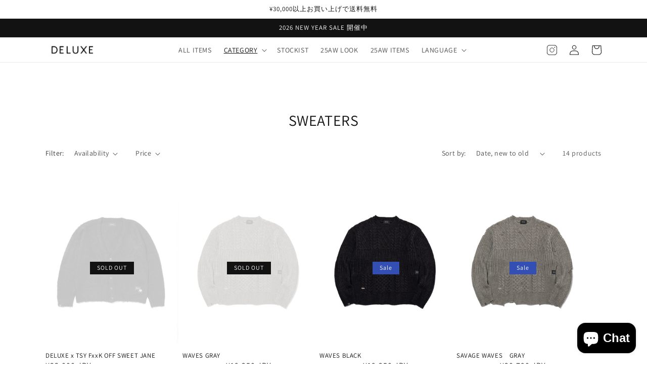

--- FILE ---
content_type: text/html; charset=utf-8
request_url: https://deluxe2003.com/en/collections/sweaters
body_size: 34303
content:
<!doctype html>
<html class="no-js" lang="en">
  <head>
    <meta charset="utf-8">
    <meta http-equiv="X-UA-Compatible" content="IE=edge">
    <meta name="viewport" content="width=device-width,initial-scale=1">
    <meta name="theme-color" content="">
    <link rel="canonical" href="https://deluxe2003.com/en/collections/sweaters">
    <link rel="preconnect" href="https://cdn.shopify.com" crossorigin><link rel="preconnect" href="https://fonts.shopifycdn.com" crossorigin><title>
      SWEATERS
 &ndash; DELUXE2003</title>

    

    

<meta property="og:site_name" content="DELUXE2003">
<meta property="og:url" content="https://deluxe2003.com/en/collections/sweaters">
<meta property="og:title" content="SWEATERS">
<meta property="og:type" content="website">
<meta property="og:description" content=" DELUXE公式オンラインストアになります。

"><meta property="og:image" content="http://deluxe2003.com/cdn/shop/collections/IMG_0075.jpg?v=1709025833">
  <meta property="og:image:secure_url" content="https://deluxe2003.com/cdn/shop/collections/IMG_0075.jpg?v=1709025833">
  <meta property="og:image:width" content="2656">
  <meta property="og:image:height" content="3543"><meta name="twitter:card" content="summary_large_image">
<meta name="twitter:title" content="SWEATERS">
<meta name="twitter:description" content=" DELUXE公式オンラインストアになります。

">


    <script src="//deluxe2003.com/cdn/shop/t/10/assets/constants.js?v=165488195745554878101681135351" defer="defer"></script>
    <script src="//deluxe2003.com/cdn/shop/t/10/assets/pubsub.js?v=2921868252632587581681135351" defer="defer"></script>
    <script src="//deluxe2003.com/cdn/shop/t/10/assets/global.js?v=85297797553816670871681135351" defer="defer"></script>
    <script>window.performance && window.performance.mark && window.performance.mark('shopify.content_for_header.start');</script><meta name="facebook-domain-verification" content="unmhsyodw0sb3oljqwm1auh6ny1m15">
<meta name="facebook-domain-verification" content="nadnm9lob798mh8immxaqpv6tn6zl4">
<meta id="shopify-digital-wallet" name="shopify-digital-wallet" content="/52419002548/digital_wallets/dialog">
<meta name="shopify-checkout-api-token" content="b0cd273a68af37421df2f1435e50798d">
<link rel="alternate" type="application/atom+xml" title="Feed" href="/en/collections/sweaters.atom" />
<link rel="alternate" hreflang="x-default" href="https://deluxe2003.com/collections/sweaters">
<link rel="alternate" hreflang="ja" href="https://deluxe2003.com/collections/sweaters">
<link rel="alternate" hreflang="en" href="https://deluxe2003.com/en/collections/sweaters">
<link rel="alternate" hreflang="zh-Hant" href="https://deluxe2003.com/zh/collections/sweaters">
<link rel="alternate" hreflang="zh-Hant-AC" href="https://deluxe2003.com/zh/collections/sweaters">
<link rel="alternate" hreflang="zh-Hant-AD" href="https://deluxe2003.com/zh/collections/sweaters">
<link rel="alternate" hreflang="zh-Hant-AE" href="https://deluxe2003.com/zh/collections/sweaters">
<link rel="alternate" hreflang="zh-Hant-AF" href="https://deluxe2003.com/zh/collections/sweaters">
<link rel="alternate" hreflang="zh-Hant-AG" href="https://deluxe2003.com/zh/collections/sweaters">
<link rel="alternate" hreflang="zh-Hant-AI" href="https://deluxe2003.com/zh/collections/sweaters">
<link rel="alternate" hreflang="zh-Hant-AL" href="https://deluxe2003.com/zh/collections/sweaters">
<link rel="alternate" hreflang="zh-Hant-AM" href="https://deluxe2003.com/zh/collections/sweaters">
<link rel="alternate" hreflang="zh-Hant-AO" href="https://deluxe2003.com/zh/collections/sweaters">
<link rel="alternate" hreflang="zh-Hant-AR" href="https://deluxe2003.com/zh/collections/sweaters">
<link rel="alternate" hreflang="zh-Hant-AT" href="https://deluxe2003.com/zh/collections/sweaters">
<link rel="alternate" hreflang="zh-Hant-AU" href="https://deluxe2003.com/zh/collections/sweaters">
<link rel="alternate" hreflang="zh-Hant-AW" href="https://deluxe2003.com/zh/collections/sweaters">
<link rel="alternate" hreflang="zh-Hant-AX" href="https://deluxe2003.com/zh/collections/sweaters">
<link rel="alternate" hreflang="zh-Hant-AZ" href="https://deluxe2003.com/zh/collections/sweaters">
<link rel="alternate" hreflang="zh-Hant-BA" href="https://deluxe2003.com/zh/collections/sweaters">
<link rel="alternate" hreflang="zh-Hant-BB" href="https://deluxe2003.com/zh/collections/sweaters">
<link rel="alternate" hreflang="zh-Hant-BD" href="https://deluxe2003.com/zh/collections/sweaters">
<link rel="alternate" hreflang="zh-Hant-BE" href="https://deluxe2003.com/zh/collections/sweaters">
<link rel="alternate" hreflang="zh-Hant-BF" href="https://deluxe2003.com/zh/collections/sweaters">
<link rel="alternate" hreflang="zh-Hant-BG" href="https://deluxe2003.com/zh/collections/sweaters">
<link rel="alternate" hreflang="zh-Hant-BH" href="https://deluxe2003.com/zh/collections/sweaters">
<link rel="alternate" hreflang="zh-Hant-BI" href="https://deluxe2003.com/zh/collections/sweaters">
<link rel="alternate" hreflang="zh-Hant-BJ" href="https://deluxe2003.com/zh/collections/sweaters">
<link rel="alternate" hreflang="zh-Hant-BL" href="https://deluxe2003.com/zh/collections/sweaters">
<link rel="alternate" hreflang="zh-Hant-BM" href="https://deluxe2003.com/zh/collections/sweaters">
<link rel="alternate" hreflang="zh-Hant-BN" href="https://deluxe2003.com/zh/collections/sweaters">
<link rel="alternate" hreflang="zh-Hant-BO" href="https://deluxe2003.com/zh/collections/sweaters">
<link rel="alternate" hreflang="zh-Hant-BQ" href="https://deluxe2003.com/zh/collections/sweaters">
<link rel="alternate" hreflang="zh-Hant-BR" href="https://deluxe2003.com/zh/collections/sweaters">
<link rel="alternate" hreflang="zh-Hant-BS" href="https://deluxe2003.com/zh/collections/sweaters">
<link rel="alternate" hreflang="zh-Hant-BT" href="https://deluxe2003.com/zh/collections/sweaters">
<link rel="alternate" hreflang="zh-Hant-BW" href="https://deluxe2003.com/zh/collections/sweaters">
<link rel="alternate" hreflang="zh-Hant-BY" href="https://deluxe2003.com/zh/collections/sweaters">
<link rel="alternate" hreflang="zh-Hant-BZ" href="https://deluxe2003.com/zh/collections/sweaters">
<link rel="alternate" hreflang="zh-Hant-CA" href="https://deluxe2003.com/zh/collections/sweaters">
<link rel="alternate" hreflang="zh-Hant-CC" href="https://deluxe2003.com/zh/collections/sweaters">
<link rel="alternate" hreflang="zh-Hant-CD" href="https://deluxe2003.com/zh/collections/sweaters">
<link rel="alternate" hreflang="zh-Hant-CF" href="https://deluxe2003.com/zh/collections/sweaters">
<link rel="alternate" hreflang="zh-Hant-CG" href="https://deluxe2003.com/zh/collections/sweaters">
<link rel="alternate" hreflang="zh-Hant-CH" href="https://deluxe2003.com/zh/collections/sweaters">
<link rel="alternate" hreflang="zh-Hant-CI" href="https://deluxe2003.com/zh/collections/sweaters">
<link rel="alternate" hreflang="zh-Hant-CK" href="https://deluxe2003.com/zh/collections/sweaters">
<link rel="alternate" hreflang="zh-Hant-CL" href="https://deluxe2003.com/zh/collections/sweaters">
<link rel="alternate" hreflang="zh-Hant-CM" href="https://deluxe2003.com/zh/collections/sweaters">
<link rel="alternate" hreflang="zh-Hant-CN" href="https://deluxe2003.com/zh/collections/sweaters">
<link rel="alternate" hreflang="zh-Hant-CO" href="https://deluxe2003.com/zh/collections/sweaters">
<link rel="alternate" hreflang="zh-Hant-CR" href="https://deluxe2003.com/zh/collections/sweaters">
<link rel="alternate" hreflang="zh-Hant-CV" href="https://deluxe2003.com/zh/collections/sweaters">
<link rel="alternate" hreflang="zh-Hant-CW" href="https://deluxe2003.com/zh/collections/sweaters">
<link rel="alternate" hreflang="zh-Hant-CX" href="https://deluxe2003.com/zh/collections/sweaters">
<link rel="alternate" hreflang="zh-Hant-CY" href="https://deluxe2003.com/zh/collections/sweaters">
<link rel="alternate" hreflang="zh-Hant-CZ" href="https://deluxe2003.com/zh/collections/sweaters">
<link rel="alternate" hreflang="zh-Hant-DE" href="https://deluxe2003.com/zh/collections/sweaters">
<link rel="alternate" hreflang="zh-Hant-DJ" href="https://deluxe2003.com/zh/collections/sweaters">
<link rel="alternate" hreflang="zh-Hant-DK" href="https://deluxe2003.com/zh/collections/sweaters">
<link rel="alternate" hreflang="zh-Hant-DM" href="https://deluxe2003.com/zh/collections/sweaters">
<link rel="alternate" hreflang="zh-Hant-DO" href="https://deluxe2003.com/zh/collections/sweaters">
<link rel="alternate" hreflang="zh-Hant-DZ" href="https://deluxe2003.com/zh/collections/sweaters">
<link rel="alternate" hreflang="zh-Hant-EC" href="https://deluxe2003.com/zh/collections/sweaters">
<link rel="alternate" hreflang="zh-Hant-EE" href="https://deluxe2003.com/zh/collections/sweaters">
<link rel="alternate" hreflang="zh-Hant-EG" href="https://deluxe2003.com/zh/collections/sweaters">
<link rel="alternate" hreflang="zh-Hant-EH" href="https://deluxe2003.com/zh/collections/sweaters">
<link rel="alternate" hreflang="zh-Hant-ER" href="https://deluxe2003.com/zh/collections/sweaters">
<link rel="alternate" hreflang="zh-Hant-ES" href="https://deluxe2003.com/zh/collections/sweaters">
<link rel="alternate" hreflang="zh-Hant-ET" href="https://deluxe2003.com/zh/collections/sweaters">
<link rel="alternate" hreflang="zh-Hant-FI" href="https://deluxe2003.com/zh/collections/sweaters">
<link rel="alternate" hreflang="zh-Hant-FJ" href="https://deluxe2003.com/zh/collections/sweaters">
<link rel="alternate" hreflang="zh-Hant-FK" href="https://deluxe2003.com/zh/collections/sweaters">
<link rel="alternate" hreflang="zh-Hant-FO" href="https://deluxe2003.com/zh/collections/sweaters">
<link rel="alternate" hreflang="zh-Hant-FR" href="https://deluxe2003.com/zh/collections/sweaters">
<link rel="alternate" hreflang="zh-Hant-GA" href="https://deluxe2003.com/zh/collections/sweaters">
<link rel="alternate" hreflang="zh-Hant-GB" href="https://deluxe2003.com/zh/collections/sweaters">
<link rel="alternate" hreflang="zh-Hant-GD" href="https://deluxe2003.com/zh/collections/sweaters">
<link rel="alternate" hreflang="zh-Hant-GE" href="https://deluxe2003.com/zh/collections/sweaters">
<link rel="alternate" hreflang="zh-Hant-GF" href="https://deluxe2003.com/zh/collections/sweaters">
<link rel="alternate" hreflang="zh-Hant-GG" href="https://deluxe2003.com/zh/collections/sweaters">
<link rel="alternate" hreflang="zh-Hant-GH" href="https://deluxe2003.com/zh/collections/sweaters">
<link rel="alternate" hreflang="zh-Hant-GI" href="https://deluxe2003.com/zh/collections/sweaters">
<link rel="alternate" hreflang="zh-Hant-GL" href="https://deluxe2003.com/zh/collections/sweaters">
<link rel="alternate" hreflang="zh-Hant-GM" href="https://deluxe2003.com/zh/collections/sweaters">
<link rel="alternate" hreflang="zh-Hant-GN" href="https://deluxe2003.com/zh/collections/sweaters">
<link rel="alternate" hreflang="zh-Hant-GP" href="https://deluxe2003.com/zh/collections/sweaters">
<link rel="alternate" hreflang="zh-Hant-GQ" href="https://deluxe2003.com/zh/collections/sweaters">
<link rel="alternate" hreflang="zh-Hant-GR" href="https://deluxe2003.com/zh/collections/sweaters">
<link rel="alternate" hreflang="zh-Hant-GS" href="https://deluxe2003.com/zh/collections/sweaters">
<link rel="alternate" hreflang="zh-Hant-GT" href="https://deluxe2003.com/zh/collections/sweaters">
<link rel="alternate" hreflang="zh-Hant-GW" href="https://deluxe2003.com/zh/collections/sweaters">
<link rel="alternate" hreflang="zh-Hant-GY" href="https://deluxe2003.com/zh/collections/sweaters">
<link rel="alternate" hreflang="zh-Hant-HK" href="https://deluxe2003.com/zh/collections/sweaters">
<link rel="alternate" hreflang="zh-Hant-HN" href="https://deluxe2003.com/zh/collections/sweaters">
<link rel="alternate" hreflang="zh-Hant-HR" href="https://deluxe2003.com/zh/collections/sweaters">
<link rel="alternate" hreflang="zh-Hant-HT" href="https://deluxe2003.com/zh/collections/sweaters">
<link rel="alternate" hreflang="zh-Hant-HU" href="https://deluxe2003.com/zh/collections/sweaters">
<link rel="alternate" hreflang="zh-Hant-ID" href="https://deluxe2003.com/zh/collections/sweaters">
<link rel="alternate" hreflang="zh-Hant-IE" href="https://deluxe2003.com/zh/collections/sweaters">
<link rel="alternate" hreflang="zh-Hant-IL" href="https://deluxe2003.com/zh/collections/sweaters">
<link rel="alternate" hreflang="zh-Hant-IM" href="https://deluxe2003.com/zh/collections/sweaters">
<link rel="alternate" hreflang="zh-Hant-IN" href="https://deluxe2003.com/zh/collections/sweaters">
<link rel="alternate" hreflang="zh-Hant-IO" href="https://deluxe2003.com/zh/collections/sweaters">
<link rel="alternate" hreflang="zh-Hant-IQ" href="https://deluxe2003.com/zh/collections/sweaters">
<link rel="alternate" hreflang="zh-Hant-IS" href="https://deluxe2003.com/zh/collections/sweaters">
<link rel="alternate" hreflang="zh-Hant-IT" href="https://deluxe2003.com/zh/collections/sweaters">
<link rel="alternate" hreflang="zh-Hant-JE" href="https://deluxe2003.com/zh/collections/sweaters">
<link rel="alternate" hreflang="zh-Hant-JM" href="https://deluxe2003.com/zh/collections/sweaters">
<link rel="alternate" hreflang="zh-Hant-JO" href="https://deluxe2003.com/zh/collections/sweaters">
<link rel="alternate" hreflang="zh-Hant-JP" href="https://deluxe2003.com/zh/collections/sweaters">
<link rel="alternate" hreflang="zh-Hant-KE" href="https://deluxe2003.com/zh/collections/sweaters">
<link rel="alternate" hreflang="zh-Hant-KG" href="https://deluxe2003.com/zh/collections/sweaters">
<link rel="alternate" hreflang="zh-Hant-KH" href="https://deluxe2003.com/zh/collections/sweaters">
<link rel="alternate" hreflang="zh-Hant-KI" href="https://deluxe2003.com/zh/collections/sweaters">
<link rel="alternate" hreflang="zh-Hant-KM" href="https://deluxe2003.com/zh/collections/sweaters">
<link rel="alternate" hreflang="zh-Hant-KN" href="https://deluxe2003.com/zh/collections/sweaters">
<link rel="alternate" hreflang="zh-Hant-KR" href="https://deluxe2003.com/zh/collections/sweaters">
<link rel="alternate" hreflang="zh-Hant-KW" href="https://deluxe2003.com/zh/collections/sweaters">
<link rel="alternate" hreflang="zh-Hant-KY" href="https://deluxe2003.com/zh/collections/sweaters">
<link rel="alternate" hreflang="zh-Hant-KZ" href="https://deluxe2003.com/zh/collections/sweaters">
<link rel="alternate" hreflang="zh-Hant-LA" href="https://deluxe2003.com/zh/collections/sweaters">
<link rel="alternate" hreflang="zh-Hant-LB" href="https://deluxe2003.com/zh/collections/sweaters">
<link rel="alternate" hreflang="zh-Hant-LC" href="https://deluxe2003.com/zh/collections/sweaters">
<link rel="alternate" hreflang="zh-Hant-LI" href="https://deluxe2003.com/zh/collections/sweaters">
<link rel="alternate" hreflang="zh-Hant-LK" href="https://deluxe2003.com/zh/collections/sweaters">
<link rel="alternate" hreflang="zh-Hant-LR" href="https://deluxe2003.com/zh/collections/sweaters">
<link rel="alternate" hreflang="zh-Hant-LS" href="https://deluxe2003.com/zh/collections/sweaters">
<link rel="alternate" hreflang="zh-Hant-LT" href="https://deluxe2003.com/zh/collections/sweaters">
<link rel="alternate" hreflang="zh-Hant-LU" href="https://deluxe2003.com/zh/collections/sweaters">
<link rel="alternate" hreflang="zh-Hant-LV" href="https://deluxe2003.com/zh/collections/sweaters">
<link rel="alternate" hreflang="zh-Hant-LY" href="https://deluxe2003.com/zh/collections/sweaters">
<link rel="alternate" hreflang="zh-Hant-MA" href="https://deluxe2003.com/zh/collections/sweaters">
<link rel="alternate" hreflang="zh-Hant-MC" href="https://deluxe2003.com/zh/collections/sweaters">
<link rel="alternate" hreflang="zh-Hant-MD" href="https://deluxe2003.com/zh/collections/sweaters">
<link rel="alternate" hreflang="zh-Hant-ME" href="https://deluxe2003.com/zh/collections/sweaters">
<link rel="alternate" hreflang="zh-Hant-MF" href="https://deluxe2003.com/zh/collections/sweaters">
<link rel="alternate" hreflang="zh-Hant-MG" href="https://deluxe2003.com/zh/collections/sweaters">
<link rel="alternate" hreflang="zh-Hant-MK" href="https://deluxe2003.com/zh/collections/sweaters">
<link rel="alternate" hreflang="zh-Hant-ML" href="https://deluxe2003.com/zh/collections/sweaters">
<link rel="alternate" hreflang="zh-Hant-MM" href="https://deluxe2003.com/zh/collections/sweaters">
<link rel="alternate" hreflang="zh-Hant-MN" href="https://deluxe2003.com/zh/collections/sweaters">
<link rel="alternate" hreflang="zh-Hant-MO" href="https://deluxe2003.com/zh/collections/sweaters">
<link rel="alternate" hreflang="zh-Hant-MQ" href="https://deluxe2003.com/zh/collections/sweaters">
<link rel="alternate" hreflang="zh-Hant-MR" href="https://deluxe2003.com/zh/collections/sweaters">
<link rel="alternate" hreflang="zh-Hant-MS" href="https://deluxe2003.com/zh/collections/sweaters">
<link rel="alternate" hreflang="zh-Hant-MT" href="https://deluxe2003.com/zh/collections/sweaters">
<link rel="alternate" hreflang="zh-Hant-MU" href="https://deluxe2003.com/zh/collections/sweaters">
<link rel="alternate" hreflang="zh-Hant-MV" href="https://deluxe2003.com/zh/collections/sweaters">
<link rel="alternate" hreflang="zh-Hant-MW" href="https://deluxe2003.com/zh/collections/sweaters">
<link rel="alternate" hreflang="zh-Hant-MX" href="https://deluxe2003.com/zh/collections/sweaters">
<link rel="alternate" hreflang="zh-Hant-MY" href="https://deluxe2003.com/zh/collections/sweaters">
<link rel="alternate" hreflang="zh-Hant-MZ" href="https://deluxe2003.com/zh/collections/sweaters">
<link rel="alternate" hreflang="zh-Hant-NA" href="https://deluxe2003.com/zh/collections/sweaters">
<link rel="alternate" hreflang="zh-Hant-NC" href="https://deluxe2003.com/zh/collections/sweaters">
<link rel="alternate" hreflang="zh-Hant-NE" href="https://deluxe2003.com/zh/collections/sweaters">
<link rel="alternate" hreflang="zh-Hant-NF" href="https://deluxe2003.com/zh/collections/sweaters">
<link rel="alternate" hreflang="zh-Hant-NG" href="https://deluxe2003.com/zh/collections/sweaters">
<link rel="alternate" hreflang="zh-Hant-NI" href="https://deluxe2003.com/zh/collections/sweaters">
<link rel="alternate" hreflang="zh-Hant-NL" href="https://deluxe2003.com/zh/collections/sweaters">
<link rel="alternate" hreflang="zh-Hant-NO" href="https://deluxe2003.com/zh/collections/sweaters">
<link rel="alternate" hreflang="zh-Hant-NP" href="https://deluxe2003.com/zh/collections/sweaters">
<link rel="alternate" hreflang="zh-Hant-NR" href="https://deluxe2003.com/zh/collections/sweaters">
<link rel="alternate" hreflang="zh-Hant-NU" href="https://deluxe2003.com/zh/collections/sweaters">
<link rel="alternate" hreflang="zh-Hant-NZ" href="https://deluxe2003.com/zh/collections/sweaters">
<link rel="alternate" hreflang="zh-Hant-OM" href="https://deluxe2003.com/zh/collections/sweaters">
<link rel="alternate" hreflang="zh-Hant-PA" href="https://deluxe2003.com/zh/collections/sweaters">
<link rel="alternate" hreflang="zh-Hant-PE" href="https://deluxe2003.com/zh/collections/sweaters">
<link rel="alternate" hreflang="zh-Hant-PF" href="https://deluxe2003.com/zh/collections/sweaters">
<link rel="alternate" hreflang="zh-Hant-PG" href="https://deluxe2003.com/zh/collections/sweaters">
<link rel="alternate" hreflang="zh-Hant-PH" href="https://deluxe2003.com/zh/collections/sweaters">
<link rel="alternate" hreflang="zh-Hant-PK" href="https://deluxe2003.com/zh/collections/sweaters">
<link rel="alternate" hreflang="zh-Hant-PL" href="https://deluxe2003.com/zh/collections/sweaters">
<link rel="alternate" hreflang="zh-Hant-PM" href="https://deluxe2003.com/zh/collections/sweaters">
<link rel="alternate" hreflang="zh-Hant-PN" href="https://deluxe2003.com/zh/collections/sweaters">
<link rel="alternate" hreflang="zh-Hant-PS" href="https://deluxe2003.com/zh/collections/sweaters">
<link rel="alternate" hreflang="zh-Hant-PT" href="https://deluxe2003.com/zh/collections/sweaters">
<link rel="alternate" hreflang="zh-Hant-PY" href="https://deluxe2003.com/zh/collections/sweaters">
<link rel="alternate" hreflang="zh-Hant-QA" href="https://deluxe2003.com/zh/collections/sweaters">
<link rel="alternate" hreflang="zh-Hant-RE" href="https://deluxe2003.com/zh/collections/sweaters">
<link rel="alternate" hreflang="zh-Hant-RO" href="https://deluxe2003.com/zh/collections/sweaters">
<link rel="alternate" hreflang="zh-Hant-RS" href="https://deluxe2003.com/zh/collections/sweaters">
<link rel="alternate" hreflang="zh-Hant-RU" href="https://deluxe2003.com/zh/collections/sweaters">
<link rel="alternate" hreflang="zh-Hant-RW" href="https://deluxe2003.com/zh/collections/sweaters">
<link rel="alternate" hreflang="zh-Hant-SA" href="https://deluxe2003.com/zh/collections/sweaters">
<link rel="alternate" hreflang="zh-Hant-SB" href="https://deluxe2003.com/zh/collections/sweaters">
<link rel="alternate" hreflang="zh-Hant-SC" href="https://deluxe2003.com/zh/collections/sweaters">
<link rel="alternate" hreflang="zh-Hant-SD" href="https://deluxe2003.com/zh/collections/sweaters">
<link rel="alternate" hreflang="zh-Hant-SE" href="https://deluxe2003.com/zh/collections/sweaters">
<link rel="alternate" hreflang="zh-Hant-SG" href="https://deluxe2003.com/zh/collections/sweaters">
<link rel="alternate" hreflang="zh-Hant-SH" href="https://deluxe2003.com/zh/collections/sweaters">
<link rel="alternate" hreflang="zh-Hant-SI" href="https://deluxe2003.com/zh/collections/sweaters">
<link rel="alternate" hreflang="zh-Hant-SJ" href="https://deluxe2003.com/zh/collections/sweaters">
<link rel="alternate" hreflang="zh-Hant-SK" href="https://deluxe2003.com/zh/collections/sweaters">
<link rel="alternate" hreflang="zh-Hant-SL" href="https://deluxe2003.com/zh/collections/sweaters">
<link rel="alternate" hreflang="zh-Hant-SM" href="https://deluxe2003.com/zh/collections/sweaters">
<link rel="alternate" hreflang="zh-Hant-SN" href="https://deluxe2003.com/zh/collections/sweaters">
<link rel="alternate" hreflang="zh-Hant-SO" href="https://deluxe2003.com/zh/collections/sweaters">
<link rel="alternate" hreflang="zh-Hant-SR" href="https://deluxe2003.com/zh/collections/sweaters">
<link rel="alternate" hreflang="zh-Hant-SS" href="https://deluxe2003.com/zh/collections/sweaters">
<link rel="alternate" hreflang="zh-Hant-ST" href="https://deluxe2003.com/zh/collections/sweaters">
<link rel="alternate" hreflang="zh-Hant-SV" href="https://deluxe2003.com/zh/collections/sweaters">
<link rel="alternate" hreflang="zh-Hant-SX" href="https://deluxe2003.com/zh/collections/sweaters">
<link rel="alternate" hreflang="zh-Hant-SZ" href="https://deluxe2003.com/zh/collections/sweaters">
<link rel="alternate" hreflang="zh-Hant-TA" href="https://deluxe2003.com/zh/collections/sweaters">
<link rel="alternate" hreflang="zh-Hant-TC" href="https://deluxe2003.com/zh/collections/sweaters">
<link rel="alternate" hreflang="zh-Hant-TD" href="https://deluxe2003.com/zh/collections/sweaters">
<link rel="alternate" hreflang="zh-Hant-TF" href="https://deluxe2003.com/zh/collections/sweaters">
<link rel="alternate" hreflang="zh-Hant-TG" href="https://deluxe2003.com/zh/collections/sweaters">
<link rel="alternate" hreflang="zh-Hant-TH" href="https://deluxe2003.com/zh/collections/sweaters">
<link rel="alternate" hreflang="zh-Hant-TJ" href="https://deluxe2003.com/zh/collections/sweaters">
<link rel="alternate" hreflang="zh-Hant-TK" href="https://deluxe2003.com/zh/collections/sweaters">
<link rel="alternate" hreflang="zh-Hant-TL" href="https://deluxe2003.com/zh/collections/sweaters">
<link rel="alternate" hreflang="zh-Hant-TM" href="https://deluxe2003.com/zh/collections/sweaters">
<link rel="alternate" hreflang="zh-Hant-TN" href="https://deluxe2003.com/zh/collections/sweaters">
<link rel="alternate" hreflang="zh-Hant-TO" href="https://deluxe2003.com/zh/collections/sweaters">
<link rel="alternate" hreflang="zh-Hant-TR" href="https://deluxe2003.com/zh/collections/sweaters">
<link rel="alternate" hreflang="zh-Hant-TT" href="https://deluxe2003.com/zh/collections/sweaters">
<link rel="alternate" hreflang="zh-Hant-TV" href="https://deluxe2003.com/zh/collections/sweaters">
<link rel="alternate" hreflang="zh-Hant-TW" href="https://deluxe2003.com/zh/collections/sweaters">
<link rel="alternate" hreflang="zh-Hant-TZ" href="https://deluxe2003.com/zh/collections/sweaters">
<link rel="alternate" hreflang="zh-Hant-UA" href="https://deluxe2003.com/zh/collections/sweaters">
<link rel="alternate" hreflang="zh-Hant-UG" href="https://deluxe2003.com/zh/collections/sweaters">
<link rel="alternate" hreflang="zh-Hant-UM" href="https://deluxe2003.com/zh/collections/sweaters">
<link rel="alternate" hreflang="zh-Hant-US" href="https://deluxe2003.com/zh/collections/sweaters">
<link rel="alternate" hreflang="zh-Hant-UY" href="https://deluxe2003.com/zh/collections/sweaters">
<link rel="alternate" hreflang="zh-Hant-UZ" href="https://deluxe2003.com/zh/collections/sweaters">
<link rel="alternate" hreflang="zh-Hant-VA" href="https://deluxe2003.com/zh/collections/sweaters">
<link rel="alternate" hreflang="zh-Hant-VC" href="https://deluxe2003.com/zh/collections/sweaters">
<link rel="alternate" hreflang="zh-Hant-VE" href="https://deluxe2003.com/zh/collections/sweaters">
<link rel="alternate" hreflang="zh-Hant-VG" href="https://deluxe2003.com/zh/collections/sweaters">
<link rel="alternate" hreflang="zh-Hant-VN" href="https://deluxe2003.com/zh/collections/sweaters">
<link rel="alternate" hreflang="zh-Hant-VU" href="https://deluxe2003.com/zh/collections/sweaters">
<link rel="alternate" hreflang="zh-Hant-WF" href="https://deluxe2003.com/zh/collections/sweaters">
<link rel="alternate" hreflang="zh-Hant-WS" href="https://deluxe2003.com/zh/collections/sweaters">
<link rel="alternate" hreflang="zh-Hant-XK" href="https://deluxe2003.com/zh/collections/sweaters">
<link rel="alternate" hreflang="zh-Hant-YE" href="https://deluxe2003.com/zh/collections/sweaters">
<link rel="alternate" hreflang="zh-Hant-YT" href="https://deluxe2003.com/zh/collections/sweaters">
<link rel="alternate" hreflang="zh-Hant-ZA" href="https://deluxe2003.com/zh/collections/sweaters">
<link rel="alternate" hreflang="zh-Hant-ZM" href="https://deluxe2003.com/zh/collections/sweaters">
<link rel="alternate" hreflang="zh-Hant-ZW" href="https://deluxe2003.com/zh/collections/sweaters">
<link rel="alternate" type="application/json+oembed" href="https://deluxe2003.com/en/collections/sweaters.oembed">
<script async="async" src="/checkouts/internal/preloads.js?locale=en-JP"></script>
<link rel="preconnect" href="https://shop.app" crossorigin="anonymous">
<script async="async" src="https://shop.app/checkouts/internal/preloads.js?locale=en-JP&shop_id=52419002548" crossorigin="anonymous"></script>
<script id="apple-pay-shop-capabilities" type="application/json">{"shopId":52419002548,"countryCode":"JP","currencyCode":"JPY","merchantCapabilities":["supports3DS"],"merchantId":"gid:\/\/shopify\/Shop\/52419002548","merchantName":"DELUXE2003","requiredBillingContactFields":["postalAddress","email","phone"],"requiredShippingContactFields":["postalAddress","email","phone"],"shippingType":"shipping","supportedNetworks":["visa","masterCard","amex","jcb","discover"],"total":{"type":"pending","label":"DELUXE2003","amount":"1.00"},"shopifyPaymentsEnabled":true,"supportsSubscriptions":true}</script>
<script id="shopify-features" type="application/json">{"accessToken":"b0cd273a68af37421df2f1435e50798d","betas":["rich-media-storefront-analytics"],"domain":"deluxe2003.com","predictiveSearch":false,"shopId":52419002548,"locale":"en"}</script>
<script>var Shopify = Shopify || {};
Shopify.shop = "deluxe2003.myshopify.com";
Shopify.locale = "en";
Shopify.currency = {"active":"JPY","rate":"1.0"};
Shopify.country = "JP";
Shopify.theme = {"name":"Dawn-kadono","id":131783655604,"schema_name":"Dawn","schema_version":"8.0.0","theme_store_id":887,"role":"main"};
Shopify.theme.handle = "null";
Shopify.theme.style = {"id":null,"handle":null};
Shopify.cdnHost = "deluxe2003.com/cdn";
Shopify.routes = Shopify.routes || {};
Shopify.routes.root = "/en/";</script>
<script type="module">!function(o){(o.Shopify=o.Shopify||{}).modules=!0}(window);</script>
<script>!function(o){function n(){var o=[];function n(){o.push(Array.prototype.slice.apply(arguments))}return n.q=o,n}var t=o.Shopify=o.Shopify||{};t.loadFeatures=n(),t.autoloadFeatures=n()}(window);</script>
<script>
  window.ShopifyPay = window.ShopifyPay || {};
  window.ShopifyPay.apiHost = "shop.app\/pay";
  window.ShopifyPay.redirectState = null;
</script>
<script id="shop-js-analytics" type="application/json">{"pageType":"collection"}</script>
<script defer="defer" async type="module" src="//deluxe2003.com/cdn/shopifycloud/shop-js/modules/v2/client.init-shop-cart-sync_BdyHc3Nr.en.esm.js"></script>
<script defer="defer" async type="module" src="//deluxe2003.com/cdn/shopifycloud/shop-js/modules/v2/chunk.common_Daul8nwZ.esm.js"></script>
<script type="module">
  await import("//deluxe2003.com/cdn/shopifycloud/shop-js/modules/v2/client.init-shop-cart-sync_BdyHc3Nr.en.esm.js");
await import("//deluxe2003.com/cdn/shopifycloud/shop-js/modules/v2/chunk.common_Daul8nwZ.esm.js");

  window.Shopify.SignInWithShop?.initShopCartSync?.({"fedCMEnabled":true,"windoidEnabled":true});

</script>
<script>
  window.Shopify = window.Shopify || {};
  if (!window.Shopify.featureAssets) window.Shopify.featureAssets = {};
  window.Shopify.featureAssets['shop-js'] = {"shop-cart-sync":["modules/v2/client.shop-cart-sync_QYOiDySF.en.esm.js","modules/v2/chunk.common_Daul8nwZ.esm.js"],"init-fed-cm":["modules/v2/client.init-fed-cm_DchLp9rc.en.esm.js","modules/v2/chunk.common_Daul8nwZ.esm.js"],"shop-button":["modules/v2/client.shop-button_OV7bAJc5.en.esm.js","modules/v2/chunk.common_Daul8nwZ.esm.js"],"init-windoid":["modules/v2/client.init-windoid_DwxFKQ8e.en.esm.js","modules/v2/chunk.common_Daul8nwZ.esm.js"],"shop-cash-offers":["modules/v2/client.shop-cash-offers_DWtL6Bq3.en.esm.js","modules/v2/chunk.common_Daul8nwZ.esm.js","modules/v2/chunk.modal_CQq8HTM6.esm.js"],"shop-toast-manager":["modules/v2/client.shop-toast-manager_CX9r1SjA.en.esm.js","modules/v2/chunk.common_Daul8nwZ.esm.js"],"init-shop-email-lookup-coordinator":["modules/v2/client.init-shop-email-lookup-coordinator_UhKnw74l.en.esm.js","modules/v2/chunk.common_Daul8nwZ.esm.js"],"pay-button":["modules/v2/client.pay-button_DzxNnLDY.en.esm.js","modules/v2/chunk.common_Daul8nwZ.esm.js"],"avatar":["modules/v2/client.avatar_BTnouDA3.en.esm.js"],"init-shop-cart-sync":["modules/v2/client.init-shop-cart-sync_BdyHc3Nr.en.esm.js","modules/v2/chunk.common_Daul8nwZ.esm.js"],"shop-login-button":["modules/v2/client.shop-login-button_D8B466_1.en.esm.js","modules/v2/chunk.common_Daul8nwZ.esm.js","modules/v2/chunk.modal_CQq8HTM6.esm.js"],"init-customer-accounts-sign-up":["modules/v2/client.init-customer-accounts-sign-up_C8fpPm4i.en.esm.js","modules/v2/client.shop-login-button_D8B466_1.en.esm.js","modules/v2/chunk.common_Daul8nwZ.esm.js","modules/v2/chunk.modal_CQq8HTM6.esm.js"],"init-shop-for-new-customer-accounts":["modules/v2/client.init-shop-for-new-customer-accounts_CVTO0Ztu.en.esm.js","modules/v2/client.shop-login-button_D8B466_1.en.esm.js","modules/v2/chunk.common_Daul8nwZ.esm.js","modules/v2/chunk.modal_CQq8HTM6.esm.js"],"init-customer-accounts":["modules/v2/client.init-customer-accounts_dRgKMfrE.en.esm.js","modules/v2/client.shop-login-button_D8B466_1.en.esm.js","modules/v2/chunk.common_Daul8nwZ.esm.js","modules/v2/chunk.modal_CQq8HTM6.esm.js"],"shop-follow-button":["modules/v2/client.shop-follow-button_CkZpjEct.en.esm.js","modules/v2/chunk.common_Daul8nwZ.esm.js","modules/v2/chunk.modal_CQq8HTM6.esm.js"],"lead-capture":["modules/v2/client.lead-capture_BntHBhfp.en.esm.js","modules/v2/chunk.common_Daul8nwZ.esm.js","modules/v2/chunk.modal_CQq8HTM6.esm.js"],"checkout-modal":["modules/v2/client.checkout-modal_CfxcYbTm.en.esm.js","modules/v2/chunk.common_Daul8nwZ.esm.js","modules/v2/chunk.modal_CQq8HTM6.esm.js"],"shop-login":["modules/v2/client.shop-login_Da4GZ2H6.en.esm.js","modules/v2/chunk.common_Daul8nwZ.esm.js","modules/v2/chunk.modal_CQq8HTM6.esm.js"],"payment-terms":["modules/v2/client.payment-terms_MV4M3zvL.en.esm.js","modules/v2/chunk.common_Daul8nwZ.esm.js","modules/v2/chunk.modal_CQq8HTM6.esm.js"]};
</script>
<script>(function() {
  var isLoaded = false;
  function asyncLoad() {
    if (isLoaded) return;
    isLoaded = true;
    var urls = ["\/\/www.powr.io\/powr.js?powr-token=deluxe2003.myshopify.com\u0026external-type=shopify\u0026shop=deluxe2003.myshopify.com"];
    for (var i = 0; i < urls.length; i++) {
      var s = document.createElement('script');
      s.type = 'text/javascript';
      s.async = true;
      s.src = urls[i];
      var x = document.getElementsByTagName('script')[0];
      x.parentNode.insertBefore(s, x);
    }
  };
  if(window.attachEvent) {
    window.attachEvent('onload', asyncLoad);
  } else {
    window.addEventListener('load', asyncLoad, false);
  }
})();</script>
<script id="__st">var __st={"a":52419002548,"offset":32400,"reqid":"4015ab26-60f4-49ec-bb92-5e4ad2fd53fc-1768962368","pageurl":"deluxe2003.com\/en\/collections\/sweaters","u":"85076a4dc8f8","p":"collection","rtyp":"collection","rid":241159340212};</script>
<script>window.ShopifyPaypalV4VisibilityTracking = true;</script>
<script id="captcha-bootstrap">!function(){'use strict';const t='contact',e='account',n='new_comment',o=[[t,t],['blogs',n],['comments',n],[t,'customer']],c=[[e,'customer_login'],[e,'guest_login'],[e,'recover_customer_password'],[e,'create_customer']],r=t=>t.map((([t,e])=>`form[action*='/${t}']:not([data-nocaptcha='true']) input[name='form_type'][value='${e}']`)).join(','),a=t=>()=>t?[...document.querySelectorAll(t)].map((t=>t.form)):[];function s(){const t=[...o],e=r(t);return a(e)}const i='password',u='form_key',d=['recaptcha-v3-token','g-recaptcha-response','h-captcha-response',i],f=()=>{try{return window.sessionStorage}catch{return}},m='__shopify_v',_=t=>t.elements[u];function p(t,e,n=!1){try{const o=window.sessionStorage,c=JSON.parse(o.getItem(e)),{data:r}=function(t){const{data:e,action:n}=t;return t[m]||n?{data:e,action:n}:{data:t,action:n}}(c);for(const[e,n]of Object.entries(r))t.elements[e]&&(t.elements[e].value=n);n&&o.removeItem(e)}catch(o){console.error('form repopulation failed',{error:o})}}const l='form_type',E='cptcha';function T(t){t.dataset[E]=!0}const w=window,h=w.document,L='Shopify',v='ce_forms',y='captcha';let A=!1;((t,e)=>{const n=(g='f06e6c50-85a8-45c8-87d0-21a2b65856fe',I='https://cdn.shopify.com/shopifycloud/storefront-forms-hcaptcha/ce_storefront_forms_captcha_hcaptcha.v1.5.2.iife.js',D={infoText:'Protected by hCaptcha',privacyText:'Privacy',termsText:'Terms'},(t,e,n)=>{const o=w[L][v],c=o.bindForm;if(c)return c(t,g,e,D).then(n);var r;o.q.push([[t,g,e,D],n]),r=I,A||(h.body.append(Object.assign(h.createElement('script'),{id:'captcha-provider',async:!0,src:r})),A=!0)});var g,I,D;w[L]=w[L]||{},w[L][v]=w[L][v]||{},w[L][v].q=[],w[L][y]=w[L][y]||{},w[L][y].protect=function(t,e){n(t,void 0,e),T(t)},Object.freeze(w[L][y]),function(t,e,n,w,h,L){const[v,y,A,g]=function(t,e,n){const i=e?o:[],u=t?c:[],d=[...i,...u],f=r(d),m=r(i),_=r(d.filter((([t,e])=>n.includes(e))));return[a(f),a(m),a(_),s()]}(w,h,L),I=t=>{const e=t.target;return e instanceof HTMLFormElement?e:e&&e.form},D=t=>v().includes(t);t.addEventListener('submit',(t=>{const e=I(t);if(!e)return;const n=D(e)&&!e.dataset.hcaptchaBound&&!e.dataset.recaptchaBound,o=_(e),c=g().includes(e)&&(!o||!o.value);(n||c)&&t.preventDefault(),c&&!n&&(function(t){try{if(!f())return;!function(t){const e=f();if(!e)return;const n=_(t);if(!n)return;const o=n.value;o&&e.removeItem(o)}(t);const e=Array.from(Array(32),(()=>Math.random().toString(36)[2])).join('');!function(t,e){_(t)||t.append(Object.assign(document.createElement('input'),{type:'hidden',name:u})),t.elements[u].value=e}(t,e),function(t,e){const n=f();if(!n)return;const o=[...t.querySelectorAll(`input[type='${i}']`)].map((({name:t})=>t)),c=[...d,...o],r={};for(const[a,s]of new FormData(t).entries())c.includes(a)||(r[a]=s);n.setItem(e,JSON.stringify({[m]:1,action:t.action,data:r}))}(t,e)}catch(e){console.error('failed to persist form',e)}}(e),e.submit())}));const S=(t,e)=>{t&&!t.dataset[E]&&(n(t,e.some((e=>e===t))),T(t))};for(const o of['focusin','change'])t.addEventListener(o,(t=>{const e=I(t);D(e)&&S(e,y())}));const B=e.get('form_key'),M=e.get(l),P=B&&M;t.addEventListener('DOMContentLoaded',(()=>{const t=y();if(P)for(const e of t)e.elements[l].value===M&&p(e,B);[...new Set([...A(),...v().filter((t=>'true'===t.dataset.shopifyCaptcha))])].forEach((e=>S(e,t)))}))}(h,new URLSearchParams(w.location.search),n,t,e,['guest_login'])})(!0,!0)}();</script>
<script integrity="sha256-4kQ18oKyAcykRKYeNunJcIwy7WH5gtpwJnB7kiuLZ1E=" data-source-attribution="shopify.loadfeatures" defer="defer" src="//deluxe2003.com/cdn/shopifycloud/storefront/assets/storefront/load_feature-a0a9edcb.js" crossorigin="anonymous"></script>
<script crossorigin="anonymous" defer="defer" src="//deluxe2003.com/cdn/shopifycloud/storefront/assets/shopify_pay/storefront-65b4c6d7.js?v=20250812"></script>
<script data-source-attribution="shopify.dynamic_checkout.dynamic.init">var Shopify=Shopify||{};Shopify.PaymentButton=Shopify.PaymentButton||{isStorefrontPortableWallets:!0,init:function(){window.Shopify.PaymentButton.init=function(){};var t=document.createElement("script");t.src="https://deluxe2003.com/cdn/shopifycloud/portable-wallets/latest/portable-wallets.en.js",t.type="module",document.head.appendChild(t)}};
</script>
<script data-source-attribution="shopify.dynamic_checkout.buyer_consent">
  function portableWalletsHideBuyerConsent(e){var t=document.getElementById("shopify-buyer-consent"),n=document.getElementById("shopify-subscription-policy-button");t&&n&&(t.classList.add("hidden"),t.setAttribute("aria-hidden","true"),n.removeEventListener("click",e))}function portableWalletsShowBuyerConsent(e){var t=document.getElementById("shopify-buyer-consent"),n=document.getElementById("shopify-subscription-policy-button");t&&n&&(t.classList.remove("hidden"),t.removeAttribute("aria-hidden"),n.addEventListener("click",e))}window.Shopify?.PaymentButton&&(window.Shopify.PaymentButton.hideBuyerConsent=portableWalletsHideBuyerConsent,window.Shopify.PaymentButton.showBuyerConsent=portableWalletsShowBuyerConsent);
</script>
<script data-source-attribution="shopify.dynamic_checkout.cart.bootstrap">document.addEventListener("DOMContentLoaded",(function(){function t(){return document.querySelector("shopify-accelerated-checkout-cart, shopify-accelerated-checkout")}if(t())Shopify.PaymentButton.init();else{new MutationObserver((function(e,n){t()&&(Shopify.PaymentButton.init(),n.disconnect())})).observe(document.body,{childList:!0,subtree:!0})}}));
</script>
<link id="shopify-accelerated-checkout-styles" rel="stylesheet" media="screen" href="https://deluxe2003.com/cdn/shopifycloud/portable-wallets/latest/accelerated-checkout-backwards-compat.css" crossorigin="anonymous">
<style id="shopify-accelerated-checkout-cart">
        #shopify-buyer-consent {
  margin-top: 1em;
  display: inline-block;
  width: 100%;
}

#shopify-buyer-consent.hidden {
  display: none;
}

#shopify-subscription-policy-button {
  background: none;
  border: none;
  padding: 0;
  text-decoration: underline;
  font-size: inherit;
  cursor: pointer;
}

#shopify-subscription-policy-button::before {
  box-shadow: none;
}

      </style>
<script id="sections-script" data-sections="header,footer" defer="defer" src="//deluxe2003.com/cdn/shop/t/10/compiled_assets/scripts.js?v=2918"></script>
<script>window.performance && window.performance.mark && window.performance.mark('shopify.content_for_header.end');</script>


    <style data-shopify>
      @font-face {
  font-family: Assistant;
  font-weight: 400;
  font-style: normal;
  font-display: swap;
  src: url("//deluxe2003.com/cdn/fonts/assistant/assistant_n4.9120912a469cad1cc292572851508ca49d12e768.woff2") format("woff2"),
       url("//deluxe2003.com/cdn/fonts/assistant/assistant_n4.6e9875ce64e0fefcd3f4446b7ec9036b3ddd2985.woff") format("woff");
}

      @font-face {
  font-family: Assistant;
  font-weight: 700;
  font-style: normal;
  font-display: swap;
  src: url("//deluxe2003.com/cdn/fonts/assistant/assistant_n7.bf44452348ec8b8efa3aa3068825305886b1c83c.woff2") format("woff2"),
       url("//deluxe2003.com/cdn/fonts/assistant/assistant_n7.0c887fee83f6b3bda822f1150b912c72da0f7b64.woff") format("woff");
}

      
      
      @font-face {
  font-family: Assistant;
  font-weight: 400;
  font-style: normal;
  font-display: swap;
  src: url("//deluxe2003.com/cdn/fonts/assistant/assistant_n4.9120912a469cad1cc292572851508ca49d12e768.woff2") format("woff2"),
       url("//deluxe2003.com/cdn/fonts/assistant/assistant_n4.6e9875ce64e0fefcd3f4446b7ec9036b3ddd2985.woff") format("woff");
}


      :root {
        --font-body-family: Assistant, sans-serif;
        --font-body-style: normal;
        --font-body-weight: 400;
        --font-body-weight-bold: 700;

        --font-heading-family: Assistant, sans-serif;
        --font-heading-style: normal;
        --font-heading-weight: 400;

        --font-body-scale: 1.0;
        --font-heading-scale: 1.0;

        --color-base-text: 18, 18, 18;
        --color-shadow: 18, 18, 18;
        --color-base-background-1: 255, 255, 255;
        --color-base-background-2: 243, 243, 243;
        --color-base-solid-button-labels: 255, 255, 255;
        --color-base-outline-button-labels: 18, 18, 18;
        --color-base-accent-1: 18, 18, 18;
        --color-base-accent-2: 51, 79, 180;
        --payment-terms-background-color: #ffffff;

        --gradient-base-background-1: #ffffff;
        --gradient-base-background-2: #f3f3f3;
        --gradient-base-accent-1: #121212;
        --gradient-base-accent-2: #334fb4;

        --media-padding: px;
        --media-border-opacity: 0.05;
        --media-border-width: 1px;
        --media-radius: 0px;
        --media-shadow-opacity: 0.0;
        --media-shadow-horizontal-offset: 0px;
        --media-shadow-vertical-offset: 4px;
        --media-shadow-blur-radius: 5px;
        --media-shadow-visible: 0;

        --page-width: 120rem;
        --page-width-margin: 0rem;

        --product-card-image-padding: 0.0rem;
        --product-card-corner-radius: 0.0rem;
        --product-card-text-alignment: left;
        --product-card-border-width: 0.0rem;
        --product-card-border-opacity: 0.1;
        --product-card-shadow-opacity: 0.0;
        --product-card-shadow-visible: 0;
        --product-card-shadow-horizontal-offset: 0.0rem;
        --product-card-shadow-vertical-offset: 0.4rem;
        --product-card-shadow-blur-radius: 0.5rem;

        --collection-card-image-padding: 0.0rem;
        --collection-card-corner-radius: 0.0rem;
        --collection-card-text-alignment: left;
        --collection-card-border-width: 0.0rem;
        --collection-card-border-opacity: 0.1;
        --collection-card-shadow-opacity: 0.0;
        --collection-card-shadow-visible: 0;
        --collection-card-shadow-horizontal-offset: 0.0rem;
        --collection-card-shadow-vertical-offset: 0.4rem;
        --collection-card-shadow-blur-radius: 0.5rem;

        --blog-card-image-padding: 0.0rem;
        --blog-card-corner-radius: 0.0rem;
        --blog-card-text-alignment: left;
        --blog-card-border-width: 0.0rem;
        --blog-card-border-opacity: 0.1;
        --blog-card-shadow-opacity: 0.0;
        --blog-card-shadow-visible: 0;
        --blog-card-shadow-horizontal-offset: 0.0rem;
        --blog-card-shadow-vertical-offset: 0.4rem;
        --blog-card-shadow-blur-radius: 0.5rem;

        --badge-corner-radius: 4.0rem;

        --popup-border-width: 1px;
        --popup-border-opacity: 0.1;
        --popup-corner-radius: 0px;
        --popup-shadow-opacity: 0.0;
        --popup-shadow-horizontal-offset: 0px;
        --popup-shadow-vertical-offset: 4px;
        --popup-shadow-blur-radius: 5px;

        --drawer-border-width: 1px;
        --drawer-border-opacity: 0.1;
        --drawer-shadow-opacity: 0.0;
        --drawer-shadow-horizontal-offset: 0px;
        --drawer-shadow-vertical-offset: 4px;
        --drawer-shadow-blur-radius: 5px;

        --spacing-sections-desktop: 0px;
        --spacing-sections-mobile: 0px;

        --grid-desktop-vertical-spacing: 8px;
        --grid-desktop-horizontal-spacing: 8px;
        --grid-mobile-vertical-spacing: 4px;
        --grid-mobile-horizontal-spacing: 4px;

        --text-boxes-border-opacity: 0.1;
        --text-boxes-border-width: 0px;
        --text-boxes-radius: 0px;
        --text-boxes-shadow-opacity: 0.0;
        --text-boxes-shadow-visible: 0;
        --text-boxes-shadow-horizontal-offset: 0px;
        --text-boxes-shadow-vertical-offset: 4px;
        --text-boxes-shadow-blur-radius: 5px;

        --buttons-radius: 0px;
        --buttons-radius-outset: 0px;
        --buttons-border-width: 1px;
        --buttons-border-opacity: 1.0;
        --buttons-shadow-opacity: 0.0;
        --buttons-shadow-visible: 0;
        --buttons-shadow-horizontal-offset: 0px;
        --buttons-shadow-vertical-offset: 4px;
        --buttons-shadow-blur-radius: 5px;
        --buttons-border-offset: 0px;

        --inputs-radius: 0px;
        --inputs-border-width: 1px;
        --inputs-border-opacity: 0.55;
        --inputs-shadow-opacity: 0.0;
        --inputs-shadow-horizontal-offset: 0px;
        --inputs-margin-offset: 0px;
        --inputs-shadow-vertical-offset: 4px;
        --inputs-shadow-blur-radius: 5px;
        --inputs-radius-outset: 0px;

        --variant-pills-radius: 40px;
        --variant-pills-border-width: 1px;
        --variant-pills-border-opacity: 0.55;
        --variant-pills-shadow-opacity: 0.0;
        --variant-pills-shadow-horizontal-offset: 0px;
        --variant-pills-shadow-vertical-offset: 4px;
        --variant-pills-shadow-blur-radius: 5px;
      }

      *,
      *::before,
      *::after {
        box-sizing: inherit;
      }

      html {
        box-sizing: border-box;
        font-size: calc(var(--font-body-scale) * 62.5%);
        height: 100%;
      }

      body {
        display: grid;
        grid-template-rows: auto auto 1fr auto;
        grid-template-columns: 100%;
        min-height: 100%;
        margin: 0;
        font-size: 1.5rem;
        letter-spacing: 0.06rem;
        line-height: calc(1 + 0.8 / var(--font-body-scale));
        font-family: var(--font-body-family);
        font-style: var(--font-body-style);
        font-weight: var(--font-body-weight);
      }

      @media screen and (min-width: 750px) {
        body {
          font-size: 1.6rem;
        }
      }
    </style>

    <link href="//deluxe2003.com/cdn/shop/t/10/assets/base.css?v=831047894957930821681135351" rel="stylesheet" type="text/css" media="all" />
    <link href="//deluxe2003.com/cdn/shop/t/10/assets/kdn-style.css?v=100022933891523383291688964977" rel="stylesheet" type="text/css" media="all" />
<link rel="preload" as="font" href="//deluxe2003.com/cdn/fonts/assistant/assistant_n4.9120912a469cad1cc292572851508ca49d12e768.woff2" type="font/woff2" crossorigin><link rel="preload" as="font" href="//deluxe2003.com/cdn/fonts/assistant/assistant_n4.9120912a469cad1cc292572851508ca49d12e768.woff2" type="font/woff2" crossorigin><link rel="stylesheet" href="//deluxe2003.com/cdn/shop/t/10/assets/component-predictive-search.css?v=85913294783299393391681135351" media="print" onload="this.media='all'"><script>document.documentElement.className = document.documentElement.className.replace('no-js', 'js');
    if (Shopify.designMode) {
      document.documentElement.classList.add('shopify-design-mode');
    }
    </script>
  <!-- BEGIN app block: shopify://apps/ta-labels-badges/blocks/bss-pl-config-data/91bfe765-b604-49a1-805e-3599fa600b24 --><script
    id='bss-pl-config-data'
>
	let TAE_StoreId = "";
	if (typeof BSS_PL == 'undefined' || TAE_StoreId !== "") {
  		var BSS_PL = {};
		BSS_PL.storeId = null;
		BSS_PL.currentPlan = null;
		BSS_PL.apiServerProduction = null;
		BSS_PL.publicAccessToken = null;
		BSS_PL.customerTags = "null";
		BSS_PL.customerId = "null";
		BSS_PL.storeIdCustomOld = null;
		BSS_PL.storeIdOldWIthPriority = null;
		BSS_PL.storeIdOptimizeAppendLabel = null
		BSS_PL.optimizeCodeIds = null; 
		BSS_PL.extendedFeatureIds = null;
		BSS_PL.integration = null;
		BSS_PL.settingsData  = null;
		BSS_PL.configProductMetafields = null;
		BSS_PL.configVariantMetafields = null;
		
		BSS_PL.configData = [].concat();

		
		BSS_PL.configDataBanner = [].concat();

		
		BSS_PL.configDataPopup = [].concat();

		
		BSS_PL.configDataLabelGroup = [].concat();
		
		
		BSS_PL.collectionID = ``;
		BSS_PL.collectionHandle = ``;
		BSS_PL.collectionTitle = ``;

		
		BSS_PL.conditionConfigData = [].concat();
	}
</script>




<style>
    
    
</style>

<script>
    function bssLoadScripts(src, callback, isDefer = false) {
        const scriptTag = document.createElement('script');
        document.head.appendChild(scriptTag);
        scriptTag.src = src;
        if (isDefer) {
            scriptTag.defer = true;
        } else {
            scriptTag.async = true;
        }
        if (callback) {
            scriptTag.addEventListener('load', function () {
                callback();
            });
        }
    }
    const scriptUrls = [
        "https://cdn.shopify.com/extensions/019bd440-4ad9-768f-8cbd-b429a1f08a03/product-label-558/assets/bss-pl-init-helper.js",
        "https://cdn.shopify.com/extensions/019bd440-4ad9-768f-8cbd-b429a1f08a03/product-label-558/assets/bss-pl-init-config-run-scripts.js",
    ];
    Promise.all(scriptUrls.map((script) => new Promise((resolve) => bssLoadScripts(script, resolve)))).then((res) => {
        console.log('BSS scripts loaded');
        window.bssScriptsLoaded = true;
    });

	function bssInitScripts() {
		if (BSS_PL.configData.length) {
			const enabledFeature = [
				{ type: 1, script: "https://cdn.shopify.com/extensions/019bd440-4ad9-768f-8cbd-b429a1f08a03/product-label-558/assets/bss-pl-init-for-label.js" },
				{ type: 2, badge: [0, 7, 8], script: "https://cdn.shopify.com/extensions/019bd440-4ad9-768f-8cbd-b429a1f08a03/product-label-558/assets/bss-pl-init-for-badge-product-name.js" },
				{ type: 2, badge: [1, 11], script: "https://cdn.shopify.com/extensions/019bd440-4ad9-768f-8cbd-b429a1f08a03/product-label-558/assets/bss-pl-init-for-badge-product-image.js" },
				{ type: 2, badge: 2, script: "https://cdn.shopify.com/extensions/019bd440-4ad9-768f-8cbd-b429a1f08a03/product-label-558/assets/bss-pl-init-for-badge-custom-selector.js" },
				{ type: 2, badge: [3, 9, 10], script: "https://cdn.shopify.com/extensions/019bd440-4ad9-768f-8cbd-b429a1f08a03/product-label-558/assets/bss-pl-init-for-badge-price.js" },
				{ type: 2, badge: 4, script: "https://cdn.shopify.com/extensions/019bd440-4ad9-768f-8cbd-b429a1f08a03/product-label-558/assets/bss-pl-init-for-badge-add-to-cart-btn.js" },
				{ type: 2, badge: 5, script: "https://cdn.shopify.com/extensions/019bd440-4ad9-768f-8cbd-b429a1f08a03/product-label-558/assets/bss-pl-init-for-badge-quantity-box.js" },
				{ type: 2, badge: 6, script: "https://cdn.shopify.com/extensions/019bd440-4ad9-768f-8cbd-b429a1f08a03/product-label-558/assets/bss-pl-init-for-badge-buy-it-now-btn.js" }
			]
				.filter(({ type, badge }) => BSS_PL.configData.some(item => item.label_type === type && (badge === undefined || (Array.isArray(badge) ? badge.includes(item.badge_type) : item.badge_type === badge))) || (type === 1 && BSS_PL.configDataLabelGroup && BSS_PL.configDataLabelGroup.length))
				.map(({ script }) => script);
				
            enabledFeature.forEach((src) => bssLoadScripts(src));

            if (enabledFeature.length) {
                const src = "https://cdn.shopify.com/extensions/019bd440-4ad9-768f-8cbd-b429a1f08a03/product-label-558/assets/bss-product-label-js.js";
                bssLoadScripts(src);
            }
        }

        if (BSS_PL.configDataBanner && BSS_PL.configDataBanner.length) {
            const src = "https://cdn.shopify.com/extensions/019bd440-4ad9-768f-8cbd-b429a1f08a03/product-label-558/assets/bss-product-label-banner.js";
            bssLoadScripts(src);
        }

        if (BSS_PL.configDataPopup && BSS_PL.configDataPopup.length) {
            const src = "https://cdn.shopify.com/extensions/019bd440-4ad9-768f-8cbd-b429a1f08a03/product-label-558/assets/bss-product-label-popup.js";
            bssLoadScripts(src);
        }

        if (window.location.search.includes('bss-pl-custom-selector')) {
            const src = "https://cdn.shopify.com/extensions/019bd440-4ad9-768f-8cbd-b429a1f08a03/product-label-558/assets/bss-product-label-custom-position.js";
            bssLoadScripts(src, null, true);
        }
    }
    bssInitScripts();
</script>


<!-- END app block --><link href="https://cdn.shopify.com/extensions/019bd440-4ad9-768f-8cbd-b429a1f08a03/product-label-558/assets/bss-pl-style.min.css" rel="stylesheet" type="text/css" media="all">
<script src="https://cdn.shopify.com/extensions/e8878072-2f6b-4e89-8082-94b04320908d/inbox-1254/assets/inbox-chat-loader.js" type="text/javascript" defer="defer"></script>
<link href="https://monorail-edge.shopifysvc.com" rel="dns-prefetch">
<script>(function(){if ("sendBeacon" in navigator && "performance" in window) {try {var session_token_from_headers = performance.getEntriesByType('navigation')[0].serverTiming.find(x => x.name == '_s').description;} catch {var session_token_from_headers = undefined;}var session_cookie_matches = document.cookie.match(/_shopify_s=([^;]*)/);var session_token_from_cookie = session_cookie_matches && session_cookie_matches.length === 2 ? session_cookie_matches[1] : "";var session_token = session_token_from_headers || session_token_from_cookie || "";function handle_abandonment_event(e) {var entries = performance.getEntries().filter(function(entry) {return /monorail-edge.shopifysvc.com/.test(entry.name);});if (!window.abandonment_tracked && entries.length === 0) {window.abandonment_tracked = true;var currentMs = Date.now();var navigation_start = performance.timing.navigationStart;var payload = {shop_id: 52419002548,url: window.location.href,navigation_start,duration: currentMs - navigation_start,session_token,page_type: "collection"};window.navigator.sendBeacon("https://monorail-edge.shopifysvc.com/v1/produce", JSON.stringify({schema_id: "online_store_buyer_site_abandonment/1.1",payload: payload,metadata: {event_created_at_ms: currentMs,event_sent_at_ms: currentMs}}));}}window.addEventListener('pagehide', handle_abandonment_event);}}());</script>
<script id="web-pixels-manager-setup">(function e(e,d,r,n,o){if(void 0===o&&(o={}),!Boolean(null===(a=null===(i=window.Shopify)||void 0===i?void 0:i.analytics)||void 0===a?void 0:a.replayQueue)){var i,a;window.Shopify=window.Shopify||{};var t=window.Shopify;t.analytics=t.analytics||{};var s=t.analytics;s.replayQueue=[],s.publish=function(e,d,r){return s.replayQueue.push([e,d,r]),!0};try{self.performance.mark("wpm:start")}catch(e){}var l=function(){var e={modern:/Edge?\/(1{2}[4-9]|1[2-9]\d|[2-9]\d{2}|\d{4,})\.\d+(\.\d+|)|Firefox\/(1{2}[4-9]|1[2-9]\d|[2-9]\d{2}|\d{4,})\.\d+(\.\d+|)|Chrom(ium|e)\/(9{2}|\d{3,})\.\d+(\.\d+|)|(Maci|X1{2}).+ Version\/(15\.\d+|(1[6-9]|[2-9]\d|\d{3,})\.\d+)([,.]\d+|)( \(\w+\)|)( Mobile\/\w+|) Safari\/|Chrome.+OPR\/(9{2}|\d{3,})\.\d+\.\d+|(CPU[ +]OS|iPhone[ +]OS|CPU[ +]iPhone|CPU IPhone OS|CPU iPad OS)[ +]+(15[._]\d+|(1[6-9]|[2-9]\d|\d{3,})[._]\d+)([._]\d+|)|Android:?[ /-](13[3-9]|1[4-9]\d|[2-9]\d{2}|\d{4,})(\.\d+|)(\.\d+|)|Android.+Firefox\/(13[5-9]|1[4-9]\d|[2-9]\d{2}|\d{4,})\.\d+(\.\d+|)|Android.+Chrom(ium|e)\/(13[3-9]|1[4-9]\d|[2-9]\d{2}|\d{4,})\.\d+(\.\d+|)|SamsungBrowser\/([2-9]\d|\d{3,})\.\d+/,legacy:/Edge?\/(1[6-9]|[2-9]\d|\d{3,})\.\d+(\.\d+|)|Firefox\/(5[4-9]|[6-9]\d|\d{3,})\.\d+(\.\d+|)|Chrom(ium|e)\/(5[1-9]|[6-9]\d|\d{3,})\.\d+(\.\d+|)([\d.]+$|.*Safari\/(?![\d.]+ Edge\/[\d.]+$))|(Maci|X1{2}).+ Version\/(10\.\d+|(1[1-9]|[2-9]\d|\d{3,})\.\d+)([,.]\d+|)( \(\w+\)|)( Mobile\/\w+|) Safari\/|Chrome.+OPR\/(3[89]|[4-9]\d|\d{3,})\.\d+\.\d+|(CPU[ +]OS|iPhone[ +]OS|CPU[ +]iPhone|CPU IPhone OS|CPU iPad OS)[ +]+(10[._]\d+|(1[1-9]|[2-9]\d|\d{3,})[._]\d+)([._]\d+|)|Android:?[ /-](13[3-9]|1[4-9]\d|[2-9]\d{2}|\d{4,})(\.\d+|)(\.\d+|)|Mobile Safari.+OPR\/([89]\d|\d{3,})\.\d+\.\d+|Android.+Firefox\/(13[5-9]|1[4-9]\d|[2-9]\d{2}|\d{4,})\.\d+(\.\d+|)|Android.+Chrom(ium|e)\/(13[3-9]|1[4-9]\d|[2-9]\d{2}|\d{4,})\.\d+(\.\d+|)|Android.+(UC? ?Browser|UCWEB|U3)[ /]?(15\.([5-9]|\d{2,})|(1[6-9]|[2-9]\d|\d{3,})\.\d+)\.\d+|SamsungBrowser\/(5\.\d+|([6-9]|\d{2,})\.\d+)|Android.+MQ{2}Browser\/(14(\.(9|\d{2,})|)|(1[5-9]|[2-9]\d|\d{3,})(\.\d+|))(\.\d+|)|K[Aa][Ii]OS\/(3\.\d+|([4-9]|\d{2,})\.\d+)(\.\d+|)/},d=e.modern,r=e.legacy,n=navigator.userAgent;return n.match(d)?"modern":n.match(r)?"legacy":"unknown"}(),u="modern"===l?"modern":"legacy",c=(null!=n?n:{modern:"",legacy:""})[u],f=function(e){return[e.baseUrl,"/wpm","/b",e.hashVersion,"modern"===e.buildTarget?"m":"l",".js"].join("")}({baseUrl:d,hashVersion:r,buildTarget:u}),m=function(e){var d=e.version,r=e.bundleTarget,n=e.surface,o=e.pageUrl,i=e.monorailEndpoint;return{emit:function(e){var a=e.status,t=e.errorMsg,s=(new Date).getTime(),l=JSON.stringify({metadata:{event_sent_at_ms:s},events:[{schema_id:"web_pixels_manager_load/3.1",payload:{version:d,bundle_target:r,page_url:o,status:a,surface:n,error_msg:t},metadata:{event_created_at_ms:s}}]});if(!i)return console&&console.warn&&console.warn("[Web Pixels Manager] No Monorail endpoint provided, skipping logging."),!1;try{return self.navigator.sendBeacon.bind(self.navigator)(i,l)}catch(e){}var u=new XMLHttpRequest;try{return u.open("POST",i,!0),u.setRequestHeader("Content-Type","text/plain"),u.send(l),!0}catch(e){return console&&console.warn&&console.warn("[Web Pixels Manager] Got an unhandled error while logging to Monorail."),!1}}}}({version:r,bundleTarget:l,surface:e.surface,pageUrl:self.location.href,monorailEndpoint:e.monorailEndpoint});try{o.browserTarget=l,function(e){var d=e.src,r=e.async,n=void 0===r||r,o=e.onload,i=e.onerror,a=e.sri,t=e.scriptDataAttributes,s=void 0===t?{}:t,l=document.createElement("script"),u=document.querySelector("head"),c=document.querySelector("body");if(l.async=n,l.src=d,a&&(l.integrity=a,l.crossOrigin="anonymous"),s)for(var f in s)if(Object.prototype.hasOwnProperty.call(s,f))try{l.dataset[f]=s[f]}catch(e){}if(o&&l.addEventListener("load",o),i&&l.addEventListener("error",i),u)u.appendChild(l);else{if(!c)throw new Error("Did not find a head or body element to append the script");c.appendChild(l)}}({src:f,async:!0,onload:function(){if(!function(){var e,d;return Boolean(null===(d=null===(e=window.Shopify)||void 0===e?void 0:e.analytics)||void 0===d?void 0:d.initialized)}()){var d=window.webPixelsManager.init(e)||void 0;if(d){var r=window.Shopify.analytics;r.replayQueue.forEach((function(e){var r=e[0],n=e[1],o=e[2];d.publishCustomEvent(r,n,o)})),r.replayQueue=[],r.publish=d.publishCustomEvent,r.visitor=d.visitor,r.initialized=!0}}},onerror:function(){return m.emit({status:"failed",errorMsg:"".concat(f," has failed to load")})},sri:function(e){var d=/^sha384-[A-Za-z0-9+/=]+$/;return"string"==typeof e&&d.test(e)}(c)?c:"",scriptDataAttributes:o}),m.emit({status:"loading"})}catch(e){m.emit({status:"failed",errorMsg:(null==e?void 0:e.message)||"Unknown error"})}}})({shopId: 52419002548,storefrontBaseUrl: "https://deluxe2003.com",extensionsBaseUrl: "https://extensions.shopifycdn.com/cdn/shopifycloud/web-pixels-manager",monorailEndpoint: "https://monorail-edge.shopifysvc.com/unstable/produce_batch",surface: "storefront-renderer",enabledBetaFlags: ["2dca8a86"],webPixelsConfigList: [{"id":"380207284","configuration":"{\"config\":\"{\\\"pixel_id\\\":\\\"G-8E02NEWK1H\\\",\\\"gtag_events\\\":[{\\\"type\\\":\\\"purchase\\\",\\\"action_label\\\":\\\"G-8E02NEWK1H\\\"},{\\\"type\\\":\\\"page_view\\\",\\\"action_label\\\":\\\"G-8E02NEWK1H\\\"},{\\\"type\\\":\\\"view_item\\\",\\\"action_label\\\":\\\"G-8E02NEWK1H\\\"},{\\\"type\\\":\\\"search\\\",\\\"action_label\\\":\\\"G-8E02NEWK1H\\\"},{\\\"type\\\":\\\"add_to_cart\\\",\\\"action_label\\\":\\\"G-8E02NEWK1H\\\"},{\\\"type\\\":\\\"begin_checkout\\\",\\\"action_label\\\":\\\"G-8E02NEWK1H\\\"},{\\\"type\\\":\\\"add_payment_info\\\",\\\"action_label\\\":\\\"G-8E02NEWK1H\\\"}],\\\"enable_monitoring_mode\\\":false}\"}","eventPayloadVersion":"v1","runtimeContext":"OPEN","scriptVersion":"b2a88bafab3e21179ed38636efcd8a93","type":"APP","apiClientId":1780363,"privacyPurposes":[],"dataSharingAdjustments":{"protectedCustomerApprovalScopes":["read_customer_address","read_customer_email","read_customer_name","read_customer_personal_data","read_customer_phone"]}},{"id":"94273716","configuration":"{\"pixel_id\":\"426945548880998\",\"pixel_type\":\"facebook_pixel\",\"metaapp_system_user_token\":\"-\"}","eventPayloadVersion":"v1","runtimeContext":"OPEN","scriptVersion":"ca16bc87fe92b6042fbaa3acc2fbdaa6","type":"APP","apiClientId":2329312,"privacyPurposes":["ANALYTICS","MARKETING","SALE_OF_DATA"],"dataSharingAdjustments":{"protectedCustomerApprovalScopes":["read_customer_address","read_customer_email","read_customer_name","read_customer_personal_data","read_customer_phone"]}},{"id":"shopify-app-pixel","configuration":"{}","eventPayloadVersion":"v1","runtimeContext":"STRICT","scriptVersion":"0450","apiClientId":"shopify-pixel","type":"APP","privacyPurposes":["ANALYTICS","MARKETING"]},{"id":"shopify-custom-pixel","eventPayloadVersion":"v1","runtimeContext":"LAX","scriptVersion":"0450","apiClientId":"shopify-pixel","type":"CUSTOM","privacyPurposes":["ANALYTICS","MARKETING"]}],isMerchantRequest: false,initData: {"shop":{"name":"DELUXE2003","paymentSettings":{"currencyCode":"JPY"},"myshopifyDomain":"deluxe2003.myshopify.com","countryCode":"JP","storefrontUrl":"https:\/\/deluxe2003.com\/en"},"customer":null,"cart":null,"checkout":null,"productVariants":[],"purchasingCompany":null},},"https://deluxe2003.com/cdn","fcfee988w5aeb613cpc8e4bc33m6693e112",{"modern":"","legacy":""},{"shopId":"52419002548","storefrontBaseUrl":"https:\/\/deluxe2003.com","extensionBaseUrl":"https:\/\/extensions.shopifycdn.com\/cdn\/shopifycloud\/web-pixels-manager","surface":"storefront-renderer","enabledBetaFlags":"[\"2dca8a86\"]","isMerchantRequest":"false","hashVersion":"fcfee988w5aeb613cpc8e4bc33m6693e112","publish":"custom","events":"[[\"page_viewed\",{}],[\"collection_viewed\",{\"collection\":{\"id\":\"241159340212\",\"title\":\"SWEATERS\",\"productVariants\":[{\"price\":{\"amount\":33000.0,\"currencyCode\":\"JPY\"},\"product\":{\"title\":\"DELUXE x TSY FxxK OFF SWEET JANE\",\"vendor\":\"DELUXE2003\",\"id\":\"8016219340980\",\"untranslatedTitle\":\"DELUXE x TSY FxxK OFF SWEET JANE\",\"url\":\"\/en\/products\/deluxe-x-tsy-fxxk-off-sweet-jane\",\"type\":\"\"},\"id\":\"44108664340660\",\"image\":{\"src\":\"\/\/deluxe2003.com\/cdn\/shop\/files\/2025_1215DELUXE0593.jpg?v=1766120883\"},\"sku\":null,\"title\":\"S\",\"untranslatedTitle\":\"S\"},{\"price\":{\"amount\":19250.0,\"currencyCode\":\"JPY\"},\"product\":{\"title\":\"WAVES GRAY\",\"vendor\":\"DELUXE2003\",\"id\":\"8008594587828\",\"untranslatedTitle\":\"WAVES GRAY\",\"url\":\"\/en\/products\/waves-gray\",\"type\":\"\"},\"id\":\"44092982198452\",\"image\":{\"src\":\"\/\/deluxe2003.com\/cdn\/shop\/files\/4_13_0148_00-G.jpg?v=1763628735\"},\"sku\":null,\"title\":\"S\",\"untranslatedTitle\":\"S\"},{\"price\":{\"amount\":19250.0,\"currencyCode\":\"JPY\"},\"product\":{\"title\":\"WAVES BLACK\",\"vendor\":\"DELUXE2003\",\"id\":\"8008594489524\",\"untranslatedTitle\":\"WAVES BLACK\",\"url\":\"\/en\/products\/waves-black-1\",\"type\":\"\"},\"id\":\"44092982034612\",\"image\":{\"src\":\"\/\/deluxe2003.com\/cdn\/shop\/files\/4_13_0148_00-B.jpg?v=1763628566\"},\"sku\":null,\"title\":\"S\",\"untranslatedTitle\":\"S\"},{\"price\":{\"amount\":20790.0,\"currencyCode\":\"JPY\"},\"product\":{\"title\":\"SAVAGE WAVES　GRAY\",\"vendor\":\"DELUXE2003\",\"id\":\"8008593342644\",\"untranslatedTitle\":\"SAVAGE WAVES　GRAY\",\"url\":\"\/en\/products\/savage-waves-gray\",\"type\":\"\"},\"id\":\"44092973842612\",\"image\":{\"src\":\"\/\/deluxe2003.com\/cdn\/shop\/files\/4_13_0148.jpg?v=1763628448\"},\"sku\":null,\"title\":\"S\",\"untranslatedTitle\":\"S\"},{\"price\":{\"amount\":29700.0,\"currencyCode\":\"JPY\"},\"product\":{\"title\":\"SAVAGE WAVES　BLACK\",\"vendor\":\"DELUXE2003\",\"id\":\"8008593277108\",\"untranslatedTitle\":\"SAVAGE WAVES　BLACK\",\"url\":\"\/en\/products\/savage-waves-black-1\",\"type\":\"\"},\"id\":\"44092973711540\",\"image\":{\"src\":\"\/\/deluxe2003.com\/cdn\/shop\/files\/4_13_0157.jpg?v=1763628821\"},\"sku\":null,\"title\":\"S\",\"untranslatedTitle\":\"S\"},{\"price\":{\"amount\":26180.0,\"currencyCode\":\"JPY\"},\"product\":{\"title\":\"KITTY EMPIRE GRAY\",\"vendor\":\"DELUXE2003\",\"id\":\"8002712535220\",\"untranslatedTitle\":\"KITTY EMPIRE GRAY\",\"url\":\"\/en\/products\/kitty-empire-gray\",\"type\":\"\"},\"id\":\"44080603332788\",\"image\":{\"src\":\"\/\/deluxe2003.com\/cdn\/shop\/files\/4_13_0168_7f07e863-6e2a-4ea0-8bd8-0629401ae6b5.jpg?v=1762414979\"},\"sku\":null,\"title\":\"S\",\"untranslatedTitle\":\"S\"},{\"price\":{\"amount\":26180.0,\"currencyCode\":\"JPY\"},\"product\":{\"title\":\"KITTY EMPIRE BLACK\",\"vendor\":\"DELUXE2003\",\"id\":\"8002712502452\",\"untranslatedTitle\":\"KITTY EMPIRE BLACK\",\"url\":\"\/en\/products\/kitty-empire-black\",\"type\":\"\"},\"id\":\"44080603234484\",\"image\":{\"src\":\"\/\/deluxe2003.com\/cdn\/shop\/files\/4_13_0163_14344ffb-1ab9-4ef9-94b8-f1533665bd05.jpg?v=1762415005\"},\"sku\":null,\"title\":\"S\",\"untranslatedTitle\":\"S\"},{\"price\":{\"amount\":28600.0,\"currencyCode\":\"JPY\"},\"product\":{\"title\":\"SNAKEDRIVER BROWN\",\"vendor\":\"DELUXE2003\",\"id\":\"7996020064436\",\"untranslatedTitle\":\"SNAKEDRIVER BROWN\",\"url\":\"\/en\/products\/snakedriver-brown\",\"type\":\"\"},\"id\":\"44061108338868\",\"image\":{\"src\":\"\/\/deluxe2003.com\/cdn\/shop\/files\/4_13_0175no_damage.jpg?v=1760094566\"},\"sku\":null,\"title\":\"S\",\"untranslatedTitle\":\"S\"},{\"price\":{\"amount\":28600.0,\"currencyCode\":\"JPY\"},\"product\":{\"title\":\"SNAKEDRIVER BLACK\",\"vendor\":\"DELUXE2003\",\"id\":\"7996018557108\",\"untranslatedTitle\":\"SNAKEDRIVER BLACK\",\"url\":\"\/en\/products\/snakedriver-black\",\"type\":\"\"},\"id\":\"44061106667700\",\"image\":{\"src\":\"\/\/deluxe2003.com\/cdn\/shop\/files\/4_13_0175nodamage.jpg?v=1760094295\"},\"sku\":null,\"title\":\"S\",\"untranslatedTitle\":\"S\"},{\"price\":{\"amount\":30800.0,\"currencyCode\":\"JPY\"},\"product\":{\"title\":\"SAVAGE SNAKEDRIVER BROWN\",\"vendor\":\"DELUXE2003\",\"id\":\"7996018426036\",\"untranslatedTitle\":\"SAVAGE SNAKEDRIVER BROWN\",\"url\":\"\/en\/products\/savage-snakedriver-brown\",\"type\":\"\"},\"id\":\"44061106307252\",\"image\":{\"src\":\"\/\/deluxe2003.com\/cdn\/shop\/files\/4_13_0175.jpg?v=1760094206\"},\"sku\":null,\"title\":\"S\",\"untranslatedTitle\":\"S\"},{\"price\":{\"amount\":30800.0,\"currencyCode\":\"JPY\"},\"product\":{\"title\":\"SAVAGE SNAKEDRIVER BLACK\",\"vendor\":\"DELUXE2003\",\"id\":\"7996017803444\",\"untranslatedTitle\":\"SAVAGE SNAKEDRIVER BLACK\",\"url\":\"\/en\/products\/savage-snakedriver-black\",\"type\":\"\"},\"id\":\"44061106208948\",\"image\":{\"src\":\"\/\/deluxe2003.com\/cdn\/shop\/files\/deluxe46696.jpg?v=1760093881\"},\"sku\":null,\"title\":\"S\",\"untranslatedTitle\":\"S\"},{\"price\":{\"amount\":18480.0,\"currencyCode\":\"JPY\"},\"product\":{\"title\":\"LEAF NAVY\",\"vendor\":\"DELUXE2003\",\"id\":\"7936703922356\",\"untranslatedTitle\":\"LEAF NAVY\",\"url\":\"\/en\/products\/leaf-navy\",\"type\":\"\"},\"id\":\"43887194013876\",\"image\":{\"src\":\"\/\/deluxe2003.com\/cdn\/shop\/files\/deluxe24308-navy.jpg?v=1743763330\"},\"sku\":null,\"title\":\"S\",\"untranslatedTitle\":\"S\"},{\"price\":{\"amount\":22330.0,\"currencyCode\":\"JPY\"},\"product\":{\"title\":\"GATSBY NAVY\",\"vendor\":\"DELUXE2003\",\"id\":\"7932353380532\",\"untranslatedTitle\":\"GATSBY NAVY\",\"url\":\"\/en\/products\/gatsby-navy\",\"type\":\"\"},\"id\":\"43872701546676\",\"image\":{\"src\":\"\/\/deluxe2003.com\/cdn\/shop\/files\/9_220157.jpg?v=1742540107\"},\"sku\":null,\"title\":\"S\",\"untranslatedTitle\":\"S\"},{\"price\":{\"amount\":15400.0,\"currencyCode\":\"JPY\"},\"product\":{\"title\":\"Evisen x DELUXE Evisen x DELUXE ZENAKU DELUXE KNIT SHIRTS BEIGE\",\"vendor\":\"DELUXE2003\",\"id\":\"7466691461300\",\"untranslatedTitle\":\"Evisen x DELUXE Evisen x DELUXE ZENAKU DELUXE KNIT SHIRTS BEIGE\",\"url\":\"\/en\/products\/evisen-x-deluxe-evisen-x-deluxe-zenaku-deluxe-knit-shirts-beige\",\"type\":\"\"},\"id\":\"42503510229172\",\"image\":{\"src\":\"\/\/deluxe2003.com\/cdn\/shop\/files\/0529_0015.jpg?v=1700817210\"},\"sku\":\"BEIGE\",\"title\":\"S\",\"untranslatedTitle\":\"S\"}]}}]]"});</script><script>
  window.ShopifyAnalytics = window.ShopifyAnalytics || {};
  window.ShopifyAnalytics.meta = window.ShopifyAnalytics.meta || {};
  window.ShopifyAnalytics.meta.currency = 'JPY';
  var meta = {"products":[{"id":8016219340980,"gid":"gid:\/\/shopify\/Product\/8016219340980","vendor":"DELUXE2003","type":"","handle":"deluxe-x-tsy-fxxk-off-sweet-jane","variants":[{"id":44108664340660,"price":3300000,"name":"DELUXE x TSY FxxK OFF SWEET JANE - S","public_title":"S","sku":null},{"id":44108664373428,"price":3300000,"name":"DELUXE x TSY FxxK OFF SWEET JANE - M","public_title":"M","sku":null},{"id":44108664406196,"price":3300000,"name":"DELUXE x TSY FxxK OFF SWEET JANE - L","public_title":"L","sku":null},{"id":44108664438964,"price":3300000,"name":"DELUXE x TSY FxxK OFF SWEET JANE - XL","public_title":"XL","sku":null}],"remote":false},{"id":8008594587828,"gid":"gid:\/\/shopify\/Product\/8008594587828","vendor":"DELUXE2003","type":"","handle":"waves-gray","variants":[{"id":44092982198452,"price":1925000,"name":"WAVES GRAY - S","public_title":"S","sku":null},{"id":44092982231220,"price":1925000,"name":"WAVES GRAY - M","public_title":"M","sku":null},{"id":44092982263988,"price":1925000,"name":"WAVES GRAY - L","public_title":"L","sku":null}],"remote":false},{"id":8008594489524,"gid":"gid:\/\/shopify\/Product\/8008594489524","vendor":"DELUXE2003","type":"","handle":"waves-black-1","variants":[{"id":44092982034612,"price":1925000,"name":"WAVES BLACK - S","public_title":"S","sku":null},{"id":44092982067380,"price":1925000,"name":"WAVES BLACK - M","public_title":"M","sku":null},{"id":44092982100148,"price":1925000,"name":"WAVES BLACK - L","public_title":"L","sku":null}],"remote":false},{"id":8008593342644,"gid":"gid:\/\/shopify\/Product\/8008593342644","vendor":"DELUXE2003","type":"","handle":"savage-waves-gray","variants":[{"id":44092973842612,"price":2079000,"name":"SAVAGE WAVES　GRAY - S","public_title":"S","sku":null},{"id":44092973875380,"price":2079000,"name":"SAVAGE WAVES　GRAY - M","public_title":"M","sku":null},{"id":44092973908148,"price":2079000,"name":"SAVAGE WAVES　GRAY - L","public_title":"L","sku":null}],"remote":false},{"id":8008593277108,"gid":"gid:\/\/shopify\/Product\/8008593277108","vendor":"DELUXE2003","type":"","handle":"savage-waves-black-1","variants":[{"id":44092973711540,"price":2970000,"name":"SAVAGE WAVES　BLACK - S","public_title":"S","sku":null},{"id":44092973744308,"price":2970000,"name":"SAVAGE WAVES　BLACK - M","public_title":"M","sku":null},{"id":44092973777076,"price":2970000,"name":"SAVAGE WAVES　BLACK - L","public_title":"L","sku":null}],"remote":false},{"id":8002712535220,"gid":"gid:\/\/shopify\/Product\/8002712535220","vendor":"DELUXE2003","type":"","handle":"kitty-empire-gray","variants":[{"id":44080603332788,"price":2618000,"name":"KITTY EMPIRE GRAY - S","public_title":"S","sku":null},{"id":44080603365556,"price":2618000,"name":"KITTY EMPIRE GRAY - M","public_title":"M","sku":null},{"id":44080603398324,"price":2618000,"name":"KITTY EMPIRE GRAY - L","public_title":"L","sku":null}],"remote":false},{"id":8002712502452,"gid":"gid:\/\/shopify\/Product\/8002712502452","vendor":"DELUXE2003","type":"","handle":"kitty-empire-black","variants":[{"id":44080603234484,"price":2618000,"name":"KITTY EMPIRE BLACK - S","public_title":"S","sku":null},{"id":44080603267252,"price":2618000,"name":"KITTY EMPIRE BLACK - M","public_title":"M","sku":null},{"id":44080603300020,"price":2618000,"name":"KITTY EMPIRE BLACK - L","public_title":"L","sku":null}],"remote":false},{"id":7996020064436,"gid":"gid:\/\/shopify\/Product\/7996020064436","vendor":"DELUXE2003","type":"","handle":"snakedriver-brown","variants":[{"id":44061108338868,"price":2860000,"name":"SNAKEDRIVER BROWN - S","public_title":"S","sku":null},{"id":44061108371636,"price":2860000,"name":"SNAKEDRIVER BROWN - M","public_title":"M","sku":null},{"id":44061108404404,"price":2860000,"name":"SNAKEDRIVER BROWN - L","public_title":"L","sku":null}],"remote":false},{"id":7996018557108,"gid":"gid:\/\/shopify\/Product\/7996018557108","vendor":"DELUXE2003","type":"","handle":"snakedriver-black","variants":[{"id":44061106667700,"price":2860000,"name":"SNAKEDRIVER BLACK - S","public_title":"S","sku":null},{"id":44061106700468,"price":2860000,"name":"SNAKEDRIVER BLACK - M","public_title":"M","sku":null},{"id":44061106733236,"price":2860000,"name":"SNAKEDRIVER BLACK - L","public_title":"L","sku":null}],"remote":false},{"id":7996018426036,"gid":"gid:\/\/shopify\/Product\/7996018426036","vendor":"DELUXE2003","type":"","handle":"savage-snakedriver-brown","variants":[{"id":44061106307252,"price":3080000,"name":"SAVAGE SNAKEDRIVER BROWN - S","public_title":"S","sku":null},{"id":44061106340020,"price":3080000,"name":"SAVAGE SNAKEDRIVER BROWN - M","public_title":"M","sku":null},{"id":44061106372788,"price":3080000,"name":"SAVAGE SNAKEDRIVER BROWN - L","public_title":"L","sku":null}],"remote":false},{"id":7996017803444,"gid":"gid:\/\/shopify\/Product\/7996017803444","vendor":"DELUXE2003","type":"","handle":"savage-snakedriver-black","variants":[{"id":44061106208948,"price":3080000,"name":"SAVAGE SNAKEDRIVER BLACK - S","public_title":"S","sku":null},{"id":44061106241716,"price":3080000,"name":"SAVAGE SNAKEDRIVER BLACK - M","public_title":"M","sku":null},{"id":44061106274484,"price":3080000,"name":"SAVAGE SNAKEDRIVER BLACK - L","public_title":"L","sku":null}],"remote":false},{"id":7936703922356,"gid":"gid:\/\/shopify\/Product\/7936703922356","vendor":"DELUXE2003","type":"","handle":"leaf-navy","variants":[{"id":43887194013876,"price":1848000,"name":"LEAF NAVY - S","public_title":"S","sku":null},{"id":43887194046644,"price":1848000,"name":"LEAF NAVY - M","public_title":"M","sku":null},{"id":43887194079412,"price":1848000,"name":"LEAF NAVY - L","public_title":"L","sku":null}],"remote":false},{"id":7932353380532,"gid":"gid:\/\/shopify\/Product\/7932353380532","vendor":"DELUXE2003","type":"","handle":"gatsby-navy","variants":[{"id":43872701546676,"price":2233000,"name":"GATSBY NAVY - S","public_title":"S","sku":null},{"id":43872701579444,"price":2233000,"name":"GATSBY NAVY - M","public_title":"M","sku":null},{"id":43872701612212,"price":2233000,"name":"GATSBY NAVY - L","public_title":"L","sku":null}],"remote":false},{"id":7466691461300,"gid":"gid:\/\/shopify\/Product\/7466691461300","vendor":"DELUXE2003","type":"","handle":"evisen-x-deluxe-evisen-x-deluxe-zenaku-deluxe-knit-shirts-beige","variants":[{"id":42503510229172,"price":1540000,"name":"Evisen x DELUXE Evisen x DELUXE ZENAKU DELUXE KNIT SHIRTS BEIGE - S","public_title":"S","sku":"BEIGE"},{"id":42503510261940,"price":1540000,"name":"Evisen x DELUXE Evisen x DELUXE ZENAKU DELUXE KNIT SHIRTS BEIGE - M","public_title":"M","sku":"BEIGE"},{"id":42503510294708,"price":1540000,"name":"Evisen x DELUXE Evisen x DELUXE ZENAKU DELUXE KNIT SHIRTS BEIGE - L","public_title":"L","sku":"BEIGE"}],"remote":false}],"page":{"pageType":"collection","resourceType":"collection","resourceId":241159340212,"requestId":"4015ab26-60f4-49ec-bb92-5e4ad2fd53fc-1768962368"}};
  for (var attr in meta) {
    window.ShopifyAnalytics.meta[attr] = meta[attr];
  }
</script>
<script class="analytics">
  (function () {
    var customDocumentWrite = function(content) {
      var jquery = null;

      if (window.jQuery) {
        jquery = window.jQuery;
      } else if (window.Checkout && window.Checkout.$) {
        jquery = window.Checkout.$;
      }

      if (jquery) {
        jquery('body').append(content);
      }
    };

    var hasLoggedConversion = function(token) {
      if (token) {
        return document.cookie.indexOf('loggedConversion=' + token) !== -1;
      }
      return false;
    }

    var setCookieIfConversion = function(token) {
      if (token) {
        var twoMonthsFromNow = new Date(Date.now());
        twoMonthsFromNow.setMonth(twoMonthsFromNow.getMonth() + 2);

        document.cookie = 'loggedConversion=' + token + '; expires=' + twoMonthsFromNow;
      }
    }

    var trekkie = window.ShopifyAnalytics.lib = window.trekkie = window.trekkie || [];
    if (trekkie.integrations) {
      return;
    }
    trekkie.methods = [
      'identify',
      'page',
      'ready',
      'track',
      'trackForm',
      'trackLink'
    ];
    trekkie.factory = function(method) {
      return function() {
        var args = Array.prototype.slice.call(arguments);
        args.unshift(method);
        trekkie.push(args);
        return trekkie;
      };
    };
    for (var i = 0; i < trekkie.methods.length; i++) {
      var key = trekkie.methods[i];
      trekkie[key] = trekkie.factory(key);
    }
    trekkie.load = function(config) {
      trekkie.config = config || {};
      trekkie.config.initialDocumentCookie = document.cookie;
      var first = document.getElementsByTagName('script')[0];
      var script = document.createElement('script');
      script.type = 'text/javascript';
      script.onerror = function(e) {
        var scriptFallback = document.createElement('script');
        scriptFallback.type = 'text/javascript';
        scriptFallback.onerror = function(error) {
                var Monorail = {
      produce: function produce(monorailDomain, schemaId, payload) {
        var currentMs = new Date().getTime();
        var event = {
          schema_id: schemaId,
          payload: payload,
          metadata: {
            event_created_at_ms: currentMs,
            event_sent_at_ms: currentMs
          }
        };
        return Monorail.sendRequest("https://" + monorailDomain + "/v1/produce", JSON.stringify(event));
      },
      sendRequest: function sendRequest(endpointUrl, payload) {
        // Try the sendBeacon API
        if (window && window.navigator && typeof window.navigator.sendBeacon === 'function' && typeof window.Blob === 'function' && !Monorail.isIos12()) {
          var blobData = new window.Blob([payload], {
            type: 'text/plain'
          });

          if (window.navigator.sendBeacon(endpointUrl, blobData)) {
            return true;
          } // sendBeacon was not successful

        } // XHR beacon

        var xhr = new XMLHttpRequest();

        try {
          xhr.open('POST', endpointUrl);
          xhr.setRequestHeader('Content-Type', 'text/plain');
          xhr.send(payload);
        } catch (e) {
          console.log(e);
        }

        return false;
      },
      isIos12: function isIos12() {
        return window.navigator.userAgent.lastIndexOf('iPhone; CPU iPhone OS 12_') !== -1 || window.navigator.userAgent.lastIndexOf('iPad; CPU OS 12_') !== -1;
      }
    };
    Monorail.produce('monorail-edge.shopifysvc.com',
      'trekkie_storefront_load_errors/1.1',
      {shop_id: 52419002548,
      theme_id: 131783655604,
      app_name: "storefront",
      context_url: window.location.href,
      source_url: "//deluxe2003.com/cdn/s/trekkie.storefront.cd680fe47e6c39ca5d5df5f0a32d569bc48c0f27.min.js"});

        };
        scriptFallback.async = true;
        scriptFallback.src = '//deluxe2003.com/cdn/s/trekkie.storefront.cd680fe47e6c39ca5d5df5f0a32d569bc48c0f27.min.js';
        first.parentNode.insertBefore(scriptFallback, first);
      };
      script.async = true;
      script.src = '//deluxe2003.com/cdn/s/trekkie.storefront.cd680fe47e6c39ca5d5df5f0a32d569bc48c0f27.min.js';
      first.parentNode.insertBefore(script, first);
    };
    trekkie.load(
      {"Trekkie":{"appName":"storefront","development":false,"defaultAttributes":{"shopId":52419002548,"isMerchantRequest":null,"themeId":131783655604,"themeCityHash":"10586558808383965901","contentLanguage":"en","currency":"JPY","eventMetadataId":"e225f7c6-f5c5-4b90-9831-497ac8bbb7b8"},"isServerSideCookieWritingEnabled":true,"monorailRegion":"shop_domain","enabledBetaFlags":["65f19447"]},"Session Attribution":{},"S2S":{"facebookCapiEnabled":true,"source":"trekkie-storefront-renderer","apiClientId":580111}}
    );

    var loaded = false;
    trekkie.ready(function() {
      if (loaded) return;
      loaded = true;

      window.ShopifyAnalytics.lib = window.trekkie;

      var originalDocumentWrite = document.write;
      document.write = customDocumentWrite;
      try { window.ShopifyAnalytics.merchantGoogleAnalytics.call(this); } catch(error) {};
      document.write = originalDocumentWrite;

      window.ShopifyAnalytics.lib.page(null,{"pageType":"collection","resourceType":"collection","resourceId":241159340212,"requestId":"4015ab26-60f4-49ec-bb92-5e4ad2fd53fc-1768962368","shopifyEmitted":true});

      var match = window.location.pathname.match(/checkouts\/(.+)\/(thank_you|post_purchase)/)
      var token = match? match[1]: undefined;
      if (!hasLoggedConversion(token)) {
        setCookieIfConversion(token);
        window.ShopifyAnalytics.lib.track("Viewed Product Category",{"currency":"JPY","category":"Collection: sweaters","collectionName":"sweaters","collectionId":241159340212,"nonInteraction":true},undefined,undefined,{"shopifyEmitted":true});
      }
    });


        var eventsListenerScript = document.createElement('script');
        eventsListenerScript.async = true;
        eventsListenerScript.src = "//deluxe2003.com/cdn/shopifycloud/storefront/assets/shop_events_listener-3da45d37.js";
        document.getElementsByTagName('head')[0].appendChild(eventsListenerScript);

})();</script>
  <script>
  if (!window.ga || (window.ga && typeof window.ga !== 'function')) {
    window.ga = function ga() {
      (window.ga.q = window.ga.q || []).push(arguments);
      if (window.Shopify && window.Shopify.analytics && typeof window.Shopify.analytics.publish === 'function') {
        window.Shopify.analytics.publish("ga_stub_called", {}, {sendTo: "google_osp_migration"});
      }
      console.error("Shopify's Google Analytics stub called with:", Array.from(arguments), "\nSee https://help.shopify.com/manual/promoting-marketing/pixels/pixel-migration#google for more information.");
    };
    if (window.Shopify && window.Shopify.analytics && typeof window.Shopify.analytics.publish === 'function') {
      window.Shopify.analytics.publish("ga_stub_initialized", {}, {sendTo: "google_osp_migration"});
    }
  }
</script>
<script
  defer
  src="https://deluxe2003.com/cdn/shopifycloud/perf-kit/shopify-perf-kit-3.0.4.min.js"
  data-application="storefront-renderer"
  data-shop-id="52419002548"
  data-render-region="gcp-us-central1"
  data-page-type="collection"
  data-theme-instance-id="131783655604"
  data-theme-name="Dawn"
  data-theme-version="8.0.0"
  data-monorail-region="shop_domain"
  data-resource-timing-sampling-rate="10"
  data-shs="true"
  data-shs-beacon="true"
  data-shs-export-with-fetch="true"
  data-shs-logs-sample-rate="1"
  data-shs-beacon-endpoint="https://deluxe2003.com/api/collect"
></script>
</head>

  <body class="gradient">
    <a class="skip-to-content-link button visually-hidden" href="#MainContent">
      Skip to content
    </a><!-- BEGIN sections: header-group -->
<div id="shopify-section-sections--15975581581492__announcement-bar" class="shopify-section shopify-section-group-header-group announcement-bar-section"><div class="announcement-bar color-background-1 gradient" role="region" aria-label="Announcement" ><div class="page-width">
                <p class="announcement-bar__message center h5">
                  <span>¥30,000以上お買い上げで送料無料</span></p>
              </div></div><div class="announcement-bar color-inverse gradient" role="region" aria-label="Announcement" ><div class="page-width">
                <p class="announcement-bar__message center h5">
                  <span>2026 NEW YEAR SALE 開催中</span></p>
              </div></div>
</div><div id="shopify-section-sections--15975581581492__header" class="shopify-section shopify-section-group-header-group section-header"><link rel="stylesheet" href="//deluxe2003.com/cdn/shop/t/10/assets/component-list-menu.css?v=151968516119678728991681135351" media="print" onload="this.media='all'">
<link rel="stylesheet" href="//deluxe2003.com/cdn/shop/t/10/assets/component-search.css?v=184225813856820874251681135351" media="print" onload="this.media='all'">
<link rel="stylesheet" href="//deluxe2003.com/cdn/shop/t/10/assets/component-menu-drawer.css?v=182311192829367774911681135351" media="print" onload="this.media='all'">
<link rel="stylesheet" href="//deluxe2003.com/cdn/shop/t/10/assets/component-cart-notification.css?v=137625604348931474661681135351" media="print" onload="this.media='all'">
<link rel="stylesheet" href="//deluxe2003.com/cdn/shop/t/10/assets/component-cart-items.css?v=23917223812499722491681135351" media="print" onload="this.media='all'"><link rel="stylesheet" href="//deluxe2003.com/cdn/shop/t/10/assets/component-price.css?v=65402837579211014041681135351" media="print" onload="this.media='all'">
  <link rel="stylesheet" href="//deluxe2003.com/cdn/shop/t/10/assets/component-loading-overlay.css?v=167310470843593579841681135351" media="print" onload="this.media='all'"><noscript><link href="//deluxe2003.com/cdn/shop/t/10/assets/component-list-menu.css?v=151968516119678728991681135351" rel="stylesheet" type="text/css" media="all" /></noscript>
<noscript><link href="//deluxe2003.com/cdn/shop/t/10/assets/component-search.css?v=184225813856820874251681135351" rel="stylesheet" type="text/css" media="all" /></noscript>
<noscript><link href="//deluxe2003.com/cdn/shop/t/10/assets/component-menu-drawer.css?v=182311192829367774911681135351" rel="stylesheet" type="text/css" media="all" /></noscript>
<noscript><link href="//deluxe2003.com/cdn/shop/t/10/assets/component-cart-notification.css?v=137625604348931474661681135351" rel="stylesheet" type="text/css" media="all" /></noscript>
<noscript><link href="//deluxe2003.com/cdn/shop/t/10/assets/component-cart-items.css?v=23917223812499722491681135351" rel="stylesheet" type="text/css" media="all" /></noscript>

<style>
  header-drawer {
    justify-self: start;
    margin-left: -1.2rem;
  }

  .header__heading-logo {
    max-width: 120px;
  }@media screen and (min-width: 990px) {
    header-drawer {
      display: none;
    }
  }

  .menu-drawer-container {
    display: flex;
  }

  .list-menu {
    list-style: none;
    padding: 0;
    margin: 0;
  }

  .list-menu--inline {
    display: flex;
    flex-wrap: wrap;
    justify-content: center;
  }

  summary.list-menu__item {
    padding-right: 2.7rem;
  }

  .list-menu__item {
    display: flex;
    align-items: center;
    line-height: calc(1 + 0.3 / var(--font-body-scale));
  }

  .list-menu__item--link {
    text-decoration: none;
    padding-bottom: 1rem;
    padding-top: 1rem;
    line-height: calc(1 + 0.8 / var(--font-body-scale));
  }

  @media screen and (min-width: 750px) {
    .list-menu__item--link {
      padding-bottom: 0.5rem;
      padding-top: 0.5rem;
    }
  }
</style><style data-shopify>.header {
    padding-top: 0px;
    padding-bottom: 0px;
  }

  .section-header {
    position: sticky; /* This is for fixing a Safari z-index issue. PR #2147 */
    margin-bottom: 0px;
  }

  @media screen and (min-width: 750px) {
    .section-header {
      margin-bottom: 0px;
    }
  }

  @media screen and (min-width: 990px) {
    .header {
      padding-top: 0px;
      padding-bottom: 0px;
    }
  }</style><script src="//deluxe2003.com/cdn/shop/t/10/assets/details-disclosure.js?v=153497636716254413831681135351" defer="defer"></script>
<script src="//deluxe2003.com/cdn/shop/t/10/assets/details-modal.js?v=4511761896672669691681135351" defer="defer"></script>
<script src="//deluxe2003.com/cdn/shop/t/10/assets/cart-notification.js?v=160453272920806432391681135351" defer="defer"></script>
<script src="//deluxe2003.com/cdn/shop/t/10/assets/search-form.js?v=113639710312857635801681135351" defer="defer"></script><svg xmlns="http://www.w3.org/2000/svg" class="hidden">
  <symbol id="icon-search" viewbox="0 0 18 19" fill="none">
    <path fill-rule="evenodd" clip-rule="evenodd" d="M11.03 11.68A5.784 5.784 0 112.85 3.5a5.784 5.784 0 018.18 8.18zm.26 1.12a6.78 6.78 0 11.72-.7l5.4 5.4a.5.5 0 11-.71.7l-5.41-5.4z" fill="currentColor"/>
  </symbol>

  <symbol id="icon-reset" class="icon icon-close"  fill="none" viewBox="0 0 18 18" stroke="currentColor">
    <circle r="8.5" cy="9" cx="9" stroke-opacity="0.2"/>
    <path d="M6.82972 6.82915L1.17193 1.17097" stroke-linecap="round" stroke-linejoin="round" transform="translate(5 5)"/>
    <path d="M1.22896 6.88502L6.77288 1.11523" stroke-linecap="round" stroke-linejoin="round" transform="translate(5 5)"/>
  </symbol>

  <symbol id="icon-close" class="icon icon-close" fill="none" viewBox="0 0 18 17">
    <path d="M.865 15.978a.5.5 0 00.707.707l7.433-7.431 7.579 7.282a.501.501 0 00.846-.37.5.5 0 00-.153-.351L9.712 8.546l7.417-7.416a.5.5 0 10-.707-.708L8.991 7.853 1.413.573a.5.5 0 10-.693.72l7.563 7.268-7.418 7.417z" fill="currentColor">
  </symbol>
</svg>
<sticky-header data-sticky-type="always" class="header-wrapper color-background-1 gradient header-wrapper--border-bottom">
  <header class="header header--middle-left header--mobile-center page-width header--has-menu"><header-drawer data-breakpoint="tablet">
        <details id="Details-menu-drawer-container" class="menu-drawer-container">
          <summary class="header__icon header__icon--menu header__icon--summary link focus-inset" aria-label="Menu">
            <span>
              <svg
  xmlns="http://www.w3.org/2000/svg"
  aria-hidden="true"
  focusable="false"
  class="icon icon-hamburger"
  fill="none"
  viewBox="0 0 18 16"
>
  <path d="M1 .5a.5.5 0 100 1h15.71a.5.5 0 000-1H1zM.5 8a.5.5 0 01.5-.5h15.71a.5.5 0 010 1H1A.5.5 0 01.5 8zm0 7a.5.5 0 01.5-.5h15.71a.5.5 0 010 1H1a.5.5 0 01-.5-.5z" fill="currentColor">
</svg>

              <svg
  xmlns="http://www.w3.org/2000/svg"
  aria-hidden="true"
  focusable="false"
  class="icon icon-close"
  fill="none"
  viewBox="0 0 18 17"
>
  <path d="M.865 15.978a.5.5 0 00.707.707l7.433-7.431 7.579 7.282a.501.501 0 00.846-.37.5.5 0 00-.153-.351L9.712 8.546l7.417-7.416a.5.5 0 10-.707-.708L8.991 7.853 1.413.573a.5.5 0 10-.693.72l7.563 7.268-7.418 7.417z" fill="currentColor">
</svg>

            </span>
          </summary>
          <div id="menu-drawer" class="gradient menu-drawer motion-reduce" tabindex="-1">
            <div class="menu-drawer__inner-container">
              <div class="menu-drawer__navigation-container">
                <nav class="menu-drawer__navigation">
                  <ul class="menu-drawer__menu has-submenu list-menu" role="list"><li><a href="/en/collections/all" class="menu-drawer__menu-item list-menu__item link link--text focus-inset">
                            ALL ITEMS
                          </a></li><li><details id="Details-menu-drawer-menu-item-2">
                            <summary class="menu-drawer__menu-item list-menu__item link link--text focus-inset menu-drawer__menu-item--active">
                              CATEGORY
                              <svg
  viewBox="0 0 14 10"
  fill="none"
  aria-hidden="true"
  focusable="false"
  class="icon icon-arrow"
  xmlns="http://www.w3.org/2000/svg"
>
  <path fill-rule="evenodd" clip-rule="evenodd" d="M8.537.808a.5.5 0 01.817-.162l4 4a.5.5 0 010 .708l-4 4a.5.5 0 11-.708-.708L11.793 5.5H1a.5.5 0 010-1h10.793L8.646 1.354a.5.5 0 01-.109-.546z" fill="currentColor">
</svg>

                              <svg aria-hidden="true" focusable="false" class="icon icon-caret" viewBox="0 0 10 6">
  <path fill-rule="evenodd" clip-rule="evenodd" d="M9.354.646a.5.5 0 00-.708 0L5 4.293 1.354.646a.5.5 0 00-.708.708l4 4a.5.5 0 00.708 0l4-4a.5.5 0 000-.708z" fill="currentColor">
</svg>

                            </summary>
                            <div id="link-category" class="menu-drawer__submenu has-submenu gradient motion-reduce" tabindex="-1">
                              <div class="menu-drawer__inner-submenu">
                                <button class="menu-drawer__close-button link link--text focus-inset" aria-expanded="true">
                                  <svg
  viewBox="0 0 14 10"
  fill="none"
  aria-hidden="true"
  focusable="false"
  class="icon icon-arrow"
  xmlns="http://www.w3.org/2000/svg"
>
  <path fill-rule="evenodd" clip-rule="evenodd" d="M8.537.808a.5.5 0 01.817-.162l4 4a.5.5 0 010 .708l-4 4a.5.5 0 11-.708-.708L11.793 5.5H1a.5.5 0 010-1h10.793L8.646 1.354a.5.5 0 01-.109-.546z" fill="currentColor">
</svg>

                                  CATEGORY
                                </button>
                                <ul class="menu-drawer__menu list-menu" role="list" tabindex="-1"><li><a href="/en/collections/t-shirts" class="menu-drawer__menu-item link link--text list-menu__item focus-inset">
                                          T-SHIRTS
                                        </a></li><li><a href="/en/collections/shirts" class="menu-drawer__menu-item link link--text list-menu__item focus-inset">
                                          SHIRTS
                                        </a></li><li><a href="/en/collections/sweats" class="menu-drawer__menu-item link link--text list-menu__item focus-inset">
                                          SWEATS
                                        </a></li><li><a href="/en/collections/sweaters" class="menu-drawer__menu-item link link--text list-menu__item focus-inset menu-drawer__menu-item--active" aria-current="page">
                                          SWEATERS
                                        </a></li><li><a href="/en/collections/outers" class="menu-drawer__menu-item link link--text list-menu__item focus-inset">
                                          OUTERS
                                        </a></li><li><a href="/en/collections/pants" class="menu-drawer__menu-item link link--text list-menu__item focus-inset">
                                          PANTS
                                        </a></li><li><a href="/en/collections/hats-caps" class="menu-drawer__menu-item link link--text list-menu__item focus-inset">
                                          HAT &amp; CAPS
                                        </a></li><li><a href="/en/collections/accessories-bags" class="menu-drawer__menu-item link link--text list-menu__item focus-inset">
                                          ACCESSORIES &amp; BAGS
                                        </a></li><li><a href="/en/collections/shoes" class="menu-drawer__menu-item link link--text list-menu__item focus-inset">
                                          SHOES
                                        </a></li></ul>
                              </div>
                            </div>
                          </details></li><li><a href="/en/pages/stockist-new" class="menu-drawer__menu-item list-menu__item link link--text focus-inset">
                            STOCKIST
                          </a></li><li><a href="/en/pages/24" class="menu-drawer__menu-item list-menu__item link link--text focus-inset">
                            25AW LOOK
                          </a></li><li><a href="/en/pages/25aw-items" class="menu-drawer__menu-item list-menu__item link link--text focus-inset">
                            25AW ITEMS
                          </a></li><li>
                      <details>
                        <summary class="menu-drawer__menu-item link link--text list-menu__item focus-inset">
                          <span>LANGUAGE</span>
                          <svg
  viewBox="0 0 14 10"
  fill="none"
  aria-hidden="true"
  focusable="false"
  class="icon icon-arrow"
  xmlns="http://www.w3.org/2000/svg"
>
  <path fill-rule="evenodd" clip-rule="evenodd" d="M8.537.808a.5.5 0 01.817-.162l4 4a.5.5 0 010 .708l-4 4a.5.5 0 11-.708-.708L11.793 5.5H1a.5.5 0 010-1h10.793L8.646 1.354a.5.5 0 01-.109-.546z" fill="currentColor">
</svg>

                          <svg aria-hidden="true" focusable="false" class="icon icon-caret" viewBox="0 0 10 6">
  <path fill-rule="evenodd" clip-rule="evenodd" d="M9.354.646a.5.5 0 00-.708 0L5 4.293 1.354.646a.5.5 0 00-.708.708l4 4a.5.5 0 00.708 0l4-4a.5.5 0 000-.708z" fill="currentColor">
</svg>

                        </summary>
                        <div class="menu-drawer__submenu has-submenu gradient motion-reduce">
                          <button class="menu-drawer__close-button link link--text focus-inset" aria-expanded="true">
                            <svg
  viewBox="0 0 14 10"
  fill="none"
  aria-hidden="true"
  focusable="false"
  class="icon icon-arrow"
  xmlns="http://www.w3.org/2000/svg"
>
  <path fill-rule="evenodd" clip-rule="evenodd" d="M8.537.808a.5.5 0 01.817-.162l4 4a.5.5 0 010 .708l-4 4a.5.5 0 11-.708-.708L11.793 5.5H1a.5.5 0 010-1h10.793L8.646 1.354a.5.5 0 01-.109-.546z" fill="currentColor">
</svg>

                            <span>LANGUAGE</span>
                          </button>
                          <ul class="menu-drawer__menu list-menu" role="list" tabindex="-1">
                            <li>
                            <a href="#" onclick="switchToJapanese(); return false;" class="menu-drawer__menu-item link link--text list-menu__item focus-inset">JAPANESE</a>
                            </li>
                            <li>
                            <a href="#" onclick="switchToEnglish(); return false;" class="menu-drawer__menu-item link link--text list-menu__item focus-inset">ENGLISH</a>
                            </li>
                          </ul>
                        </div>
                      </details>
                    </li>

                    <li>
                      <a href="https://www.instagram.com/deluxe_jp/" class="menu-drawer__menu-item list-menu__item link link--text focus-inset">INSTAGRAM</a>
                    </li>

                  </ul>
                </nav>
                <div class="menu-drawer__utility-links"><a href="/en/account/login" class="menu-drawer__account link focus-inset h5">
                      <svg
  xmlns="http://www.w3.org/2000/svg"
  aria-hidden="true"
  focusable="false"
  class="icon icon-account"
  fill="none"
  viewBox="0 0 18 19"
>
  <path fill-rule="evenodd" clip-rule="evenodd" d="M6 4.5a3 3 0 116 0 3 3 0 01-6 0zm3-4a4 4 0 100 8 4 4 0 000-8zm5.58 12.15c1.12.82 1.83 2.24 1.91 4.85H1.51c.08-2.6.79-4.03 1.9-4.85C4.66 11.75 6.5 11.5 9 11.5s4.35.26 5.58 1.15zM9 10.5c-2.5 0-4.65.24-6.17 1.35C1.27 12.98.5 14.93.5 18v.5h17V18c0-3.07-.77-5.02-2.33-6.15-1.52-1.1-3.67-1.35-6.17-1.35z" fill="currentColor">
</svg>

Log in</a><ul class="list list-social list-unstyled" role="list"></ul>
                </div>
              </div>
            </div>
          </div>
        </details>
      </header-drawer><h1 class="header__heading">
          <a href="/en" class="header__heading-link link link--text focus-inset"><img src="//deluxe2003.com/cdn/shop/files/3.jpg?v=1673593840&amp;width=500" alt="DELUXE2003" srcset="//deluxe2003.com/cdn/shop/files/3.jpg?v=1673593840&amp;width=50 50w, //deluxe2003.com/cdn/shop/files/3.jpg?v=1673593840&amp;width=100 100w, //deluxe2003.com/cdn/shop/files/3.jpg?v=1673593840&amp;width=150 150w, //deluxe2003.com/cdn/shop/files/3.jpg?v=1673593840&amp;width=200 200w, //deluxe2003.com/cdn/shop/files/3.jpg?v=1673593840&amp;width=250 250w, //deluxe2003.com/cdn/shop/files/3.jpg?v=1673593840&amp;width=300 300w, //deluxe2003.com/cdn/shop/files/3.jpg?v=1673593840&amp;width=400 400w, //deluxe2003.com/cdn/shop/files/3.jpg?v=1673593840&amp;width=500 500w" width="120" height="34.285714285714285" class="header__heading-logo motion-reduce">
</a>
        </h1><nav class="header__inline-menu">
          <ul class="list-menu list-menu--inline" role="list"><li><a href="/en/collections/all" class="header__menu-item list-menu__item link link--text focus-inset">
                    <span>ALL ITEMS</span>
                  </a></li><li><header-menu>
                    <details id="Details-HeaderMenu-2">
                      <summary class="header__menu-item list-menu__item link focus-inset">
                        <span class="header__active-menu-item">CATEGORY</span>
                        <svg aria-hidden="true" focusable="false" class="icon icon-caret" viewBox="0 0 10 6">
  <path fill-rule="evenodd" clip-rule="evenodd" d="M9.354.646a.5.5 0 00-.708 0L5 4.293 1.354.646a.5.5 0 00-.708.708l4 4a.5.5 0 00.708 0l4-4a.5.5 0 000-.708z" fill="currentColor">
</svg>

                      </summary>
                      <ul id="HeaderMenu-MenuList-2" class="header__submenu list-menu list-menu--disclosure gradient caption-large motion-reduce global-settings-popup" role="list" tabindex="-1"><li><a href="/en/collections/t-shirts" class="header__menu-item list-menu__item link link--text focus-inset caption-large">
                                T-SHIRTS
                              </a></li><li><a href="/en/collections/shirts" class="header__menu-item list-menu__item link link--text focus-inset caption-large">
                                SHIRTS
                              </a></li><li><a href="/en/collections/sweats" class="header__menu-item list-menu__item link link--text focus-inset caption-large">
                                SWEATS
                              </a></li><li><a href="/en/collections/sweaters" class="header__menu-item list-menu__item link link--text focus-inset caption-large list-menu__item--active" aria-current="page">
                                SWEATERS
                              </a></li><li><a href="/en/collections/outers" class="header__menu-item list-menu__item link link--text focus-inset caption-large">
                                OUTERS
                              </a></li><li><a href="/en/collections/pants" class="header__menu-item list-menu__item link link--text focus-inset caption-large">
                                PANTS
                              </a></li><li><a href="/en/collections/hats-caps" class="header__menu-item list-menu__item link link--text focus-inset caption-large">
                                HAT &amp; CAPS
                              </a></li><li><a href="/en/collections/accessories-bags" class="header__menu-item list-menu__item link link--text focus-inset caption-large">
                                ACCESSORIES &amp; BAGS
                              </a></li><li><a href="/en/collections/shoes" class="header__menu-item list-menu__item link link--text focus-inset caption-large">
                                SHOES
                              </a></li></ul>
                    </details>
                  </header-menu></li><li><a href="/en/pages/stockist-new" class="header__menu-item list-menu__item link link--text focus-inset">
                    <span>STOCKIST</span>
                  </a></li><li><a href="/en/pages/24" class="header__menu-item list-menu__item link link--text focus-inset">
                    <span>25AW LOOK</span>
                  </a></li><li><a href="/en/pages/25aw-items" class="header__menu-item list-menu__item link link--text focus-inset">
                    <span>25AW ITEMS</span>
                  </a></li><li>
              <header-menu>
                <details>
                  <summary class="header__menu-item list-menu__item link focus-inset">
                    <span>LANGUAGE</span>
                    <svg aria-hidden="true" focusable="false" class="icon icon-caret" viewBox="0 0 10 6">
  <path fill-rule="evenodd" clip-rule="evenodd" d="M9.354.646a.5.5 0 00-.708 0L5 4.293 1.354.646a.5.5 0 00-.708.708l4 4a.5.5 0 00.708 0l4-4a.5.5 0 000-.708z" fill="currentColor">
</svg>

                  </summary>
                  <ul class="header__submenu list-menu list-menu--disclosure gradient caption-large motion-reduce global-settings-popup" role="list" tabindex="-1">
                      <li>
                      <a href="#" onclick="switchToJapanese(); setActiveLanguage(this); return false;" class="lang-link header__menu-item list-menu__item link link--text focus-inset caption-large">JAPANESE</a>
                      </li>
                      <li>
                      <a href="#" onclick="switchToEnglish(); setActiveLanguage(this); return false;" class="lang-link header__menu-item list-menu__item link link--text focus-inset caption-large">ENGLISH</a>
                      </li>
                  </ul>
                </details>
              </header-menu>
            </li>
            <script>
              // 現在のURLを取得する
              var currentUrl = window.location.href;
              // ショップのドメインを設定する
              var domainUrl = "https://deluxe2003.com";
              // 言語のパスを取得する
              var languagePath = currentUrl.replace(domainUrl, '').match(/^\/(en|ja)(\/|$)/);
              languagePath = languagePath ? languagePath[0] : '';
              // 言語切り替えリンクをクリックした時に、言語を日本語に変更する処理
              function switchToJapanese() {
                  var newUrl;
                  if (languagePath === '/') {
                      newUrl = currentUrl;
                  } else {
                      newUrl = currentUrl.replace(/^https:\/\/deluxe2003\.com\/(en\/)?/, "https://deluxe2003.com/");
                  }
                  window.location.href = newUrl;
                  return false;
              }
              // 言語切り替えリンクをクリックした時に、言語を英語に変更する処理
              function switchToEnglish() {
                  var newUrl;
                  if (languagePath === '/en/') {
                      newUrl = currentUrl;
                  } else {
                      newUrl = currentUrl.replace(/^https:\/\/deluxe2003\.com\/(ja\/)?/, "https://deluxe2003.com/en/");
                  }
                  window.location.href = newUrl;
                  return false;
              }

              function setActiveLanguage(link) {
                // すべての言語リンクから .current クラスを削除
                var langLinks = document.getElementsByClassName('lang-link');
                for (var i = 0; i < langLinks.length; i++) {
                  langLinks[i].classList.remove('current');
                }
                // アクティブな言語リンクに .current クラスを追加
                link.classList.add('current');
              }
            </script>


          </ul>
        </nav><div class="header__icons">
      <!-- <details-modal class="header__search">
        <details>
          <summary class="header__icon header__icon--search header__icon--summary link focus-inset modal__toggle" aria-haspopup="dialog" aria-label="Search">
            <span>
              <svg class="modal__toggle-open icon icon-search" aria-hidden="true" focusable="false">
                <use href="#icon-search">
              </svg>
              <svg class="modal__toggle-close icon icon-close" aria-hidden="true" focusable="false">
                <use href="#icon-close">
              </svg>
            </span>
          </summary>
          <div class="search-modal modal__content gradient" role="dialog" aria-modal="true" aria-label="Search">
            <div class="modal-overlay"></div>
            <div class="search-modal__content search-modal__content-bottom" tabindex="-1"><predictive-search class="search-modal__form" data-loading-text="Loading..."><form action="/en/search" method="get" role="search" class="search search-modal__form">
                    <div class="field">
                      <input class="search__input field__input"
                        id="Search-In-Modal"
                        type="search"
                        name="q"
                        value=""
                        placeholder="Search"role="combobox"
                          aria-expanded="false"
                          aria-owns="predictive-search-results"
                          aria-controls="predictive-search-results"
                          aria-haspopup="listbox"
                          aria-autocomplete="list"
                          autocorrect="off"
                          autocomplete="off"
                          autocapitalize="off"
                          spellcheck="false">
                      <label class="field__label" for="Search-In-Modal">Search</label>
                      <input type="hidden" name="options[prefix]" value="last">
                      <button type="reset" class="reset__button field__button hidden" aria-label="Clear search term">
                        <svg class="icon icon-close" aria-hidden="true" focusable="false">
                          <use xlink:href="#icon-reset">
                        </svg>
                      </button>
                      <button class="search__button field__button" aria-label="Search">
                        <svg class="icon icon-search" aria-hidden="true" focusable="false">
                          <use href="#icon-search">
                        </svg>
                      </button>
                    </div><div class="predictive-search predictive-search--header" tabindex="-1" data-predictive-search>
                        <div class="predictive-search__loading-state">
                          <svg aria-hidden="true" focusable="false" class="spinner" viewBox="0 0 66 66" xmlns="http://www.w3.org/2000/svg">
                            <circle class="path" fill="none" stroke-width="6" cx="33" cy="33" r="30"></circle>
                          </svg>
                        </div>
                      </div>

                      <span class="predictive-search-status visually-hidden" role="status" aria-hidden="true"></span></form></predictive-search><button type="button" class="search-modal__close-button modal__close-button link link--text focus-inset" aria-label="Close">
                <svg class="icon icon-close" aria-hidden="true" focusable="false">
                  <use href="#icon-close">
                </svg>
              </button>
            </div>
          </div>
        </details>
      </details-modal> -->

      <a href="https://www.instagram.com/deluxe_jp/" class="header__icon header__icon--account link focus-inset  small-hide medium-hide">
        <img src="//deluxe2003.com/cdn/shop/t/10/assets/icon-insta.svg?v=60048120724681563171681970670" alt="Instagram" class="icon icon-account">
      </a><a href="/en/account/login" class="header__icon header__icon--account link focus-inset">
          <svg
  xmlns="http://www.w3.org/2000/svg"
  aria-hidden="true"
  focusable="false"
  class="icon icon-account"
  fill="none"
  viewBox="0 0 18 19"
>
  <path fill-rule="evenodd" clip-rule="evenodd" d="M6 4.5a3 3 0 116 0 3 3 0 01-6 0zm3-4a4 4 0 100 8 4 4 0 000-8zm5.58 12.15c1.12.82 1.83 2.24 1.91 4.85H1.51c.08-2.6.79-4.03 1.9-4.85C4.66 11.75 6.5 11.5 9 11.5s4.35.26 5.58 1.15zM9 10.5c-2.5 0-4.65.24-6.17 1.35C1.27 12.98.5 14.93.5 18v.5h17V18c0-3.07-.77-5.02-2.33-6.15-1.52-1.1-3.67-1.35-6.17-1.35z" fill="currentColor">
</svg>

          <span class="visually-hidden">Log in</span>
        </a><a href="/en/cart" class="header__icon header__icon--cart link focus-inset" id="cart-icon-bubble"><svg
  class="icon icon-cart-empty"
  aria-hidden="true"
  focusable="false"
  xmlns="http://www.w3.org/2000/svg"
  viewBox="0 0 40 40"
  fill="none"
>
  <path d="m15.75 11.8h-3.16l-.77 11.6a5 5 0 0 0 4.99 5.34h7.38a5 5 0 0 0 4.99-5.33l-.78-11.61zm0 1h-2.22l-.71 10.67a4 4 0 0 0 3.99 4.27h7.38a4 4 0 0 0 4-4.27l-.72-10.67h-2.22v.63a4.75 4.75 0 1 1 -9.5 0zm8.5 0h-7.5v.63a3.75 3.75 0 1 0 7.5 0z" fill="currentColor" fill-rule="evenodd"/>
</svg>
<span class="visually-hidden">Cart</span></a>
    </div>
  </header>
</sticky-header>

<cart-notification>
  <div class="cart-notification-wrapper page-width">
    <div
      id="cart-notification"
      class="cart-notification focus-inset color-background-1 gradient"
      aria-modal="true"
      aria-label="Item added to your cart"
      role="dialog"
      tabindex="-1"
    >
      <div class="cart-notification__header">
        <h2 class="cart-notification__heading caption-large text-body"><svg
  class="icon icon-checkmark color-foreground-text"
  aria-hidden="true"
  focusable="false"
  xmlns="http://www.w3.org/2000/svg"
  viewBox="0 0 12 9"
  fill="none"
>
  <path fill-rule="evenodd" clip-rule="evenodd" d="M11.35.643a.5.5 0 01.006.707l-6.77 6.886a.5.5 0 01-.719-.006L.638 4.845a.5.5 0 11.724-.69l2.872 3.011 6.41-6.517a.5.5 0 01.707-.006h-.001z" fill="currentColor"/>
</svg>
Item added to your cart
        </h2>
        <button
          type="button"
          class="cart-notification__close modal__close-button link link--text focus-inset"
          aria-label="Close"
        >
          <svg class="icon icon-close" aria-hidden="true" focusable="false">
            <use href="#icon-close">
          </svg>
        </button>
      </div>
      <div id="cart-notification-product" class="cart-notification-product"></div>
      <div class="cart-notification__links">
        <a
          href="/en/cart"
          id="cart-notification-button"
          class="button button--secondary button--full-width"
        >View my cart</a>
        <form action="/en/cart" method="post" id="cart-notification-form">
          <button class="button button--primary button--full-width" name="checkout">
            Check out
          </button>
        </form>
        <button type="button" class="link button-label">Continue shopping</button>
      </div>
    </div>
  </div>
</cart-notification>
<style data-shopify>
  .cart-notification {
    display: none;
  }
</style>


<script type="application/ld+json">
  {
    "@context": "http://schema.org",
    "@type": "Organization",
    "name": "DELUXE2003",
    
      "logo": "https:\/\/deluxe2003.com\/cdn\/shop\/files\/3.jpg?v=1673593840\u0026width=500",
    
    "sameAs": [
      "",
      "",
      "",
      "",
      "",
      "",
      "",
      "",
      ""
    ],
    "url": "https:\/\/deluxe2003.com"
  }
</script>
</div>
<!-- END sections: header-group -->

    <main id="MainContent" class="content-for-layout focus-none" role="main" tabindex="-1">
      <div id="shopify-section-template--15975584792756__banner" class="shopify-section section">
<link href="//deluxe2003.com/cdn/shop/t/10/assets/component-collection-hero.css?v=40426793502088958311681135351" rel="stylesheet" type="text/css" media="all" />
<style data-shopify>@media screen and (max-width: 749px) {
    .collection-hero--with-image .collection-hero__inner {
      padding-bottom: calc(4px + 2rem);
    }
  }</style><div class="collection-hero color-background-1 gradient">
  <div class="collection-hero__inner page-width">
    <div class="collection-hero__text-wrapper">
      <h1 class="collection-hero__title">
        <span class="visually-hidden">Collection: </span>SWEATERS</h1></div></div>
</div>


</div><div id="shopify-section-template--15975584792756__product-grid" class="shopify-section section"><link href="//deluxe2003.com/cdn/shop/t/10/assets/template-collection.css?v=145944865380958730931681135351" rel="stylesheet" type="text/css" media="all" />
<link href="//deluxe2003.com/cdn/shop/t/10/assets/component-loading-overlay.css?v=167310470843593579841681135351" rel="stylesheet" type="text/css" media="all" />
<link href="//deluxe2003.com/cdn/shop/t/10/assets/component-card.css?v=120027167547816435861681135351" rel="stylesheet" type="text/css" media="all" />
<link href="//deluxe2003.com/cdn/shop/t/10/assets/component-price.css?v=65402837579211014041681135351" rel="stylesheet" type="text/css" media="all" />

<link
  rel="preload"
  href="//deluxe2003.com/cdn/shop/t/10/assets/component-rte.css?v=73443491922477598101681135351"
  as="style"
  onload="this.onload=null;this.rel='stylesheet'"
><noscript><link href="//deluxe2003.com/cdn/shop/t/10/assets/component-rte.css?v=73443491922477598101681135351" rel="stylesheet" type="text/css" media="all" /></noscript><style data-shopify>.section-template--15975584792756__product-grid-padding {
    padding-top: 0px;
    padding-bottom: 0px;
  }

  @media screen and (min-width: 750px) {
    .section-template--15975584792756__product-grid-padding {
      padding-top: 0px;
      padding-bottom: 0px;
    }
  }</style><div class="section-template--15975584792756__product-grid-padding">
  
<div class="">
    <link href="//deluxe2003.com/cdn/shop/t/10/assets/component-facets.css?v=152717405119265787281681135351" rel="stylesheet" type="text/css" media="all" />
    <script src="//deluxe2003.com/cdn/shop/t/10/assets/facets.js?v=5979223589038938931681135351" defer="defer"></script><aside
        aria-labelledby="verticalTitle"
        class="facets-wrapper page-width"
        id="main-collection-filters"
        data-id="template--15975584792756__product-grid"
      >
        

<link href="//deluxe2003.com/cdn/shop/t/10/assets/component-show-more.css?v=56103980314977906391681135351" rel="stylesheet" type="text/css" media="all" />
<div class="facets-container"><facet-filters-form class="facets small-hide">
      <form
        id="FacetFiltersForm"
        class="facets__form"
      >
          
          <div
            id="FacetsWrapperDesktop"
            
              class="facets__wrapper"
            
          ><h2 class="facets__heading caption-large text-body" id="verticalTitle" tabindex="-1">
                Filter:
              </h2>
<script src="//deluxe2003.com/cdn/shop/t/10/assets/show-more.js?v=90883108635033788741681135351" defer="defer"></script>
            

                  <details
                    id="Details-1-template--15975584792756__product-grid"
                    class="disclosure-has-popup facets__disclosure js-filter"
                    data-index="1"
                    
                  >
                    <summary
                      class="facets__summary caption-large focus-offset"
                      aria-label="Availability (0 selected)"
                    >
                      <div>
                        <span>Availability
</span>
                        <svg aria-hidden="true" focusable="false" class="icon icon-caret" viewBox="0 0 10 6">
  <path fill-rule="evenodd" clip-rule="evenodd" d="M9.354.646a.5.5 0 00-.708 0L5 4.293 1.354.646a.5.5 0 00-.708.708l4 4a.5.5 0 00.708 0l4-4a.5.5 0 000-.708z" fill="currentColor">
</svg>

                      </div>
                    </summary>
                    <div
                      id="Facet-1-template--15975584792756__product-grid"
                      class="parent-display facets__display"
                    ><div class="facets__header">
                          <span class="facets__selected no-js-hidden">0 selected</span>
                          <facet-remove>
                            <a href="/en/collections/sweaters" class="facets__reset link underlined-link">
                              Reset
                            </a>
                          </facet-remove>
                        </div><fieldset class="facets-wrap parent-wrap ">
                        <legend class="visually-hidden">Availability</legend>
                        <ul
                          class=" facets__list list-unstyled no-js-hidden"
                          role="list"
                        ><li class="list-menu__item facets__item">
                              <label
                                for="Filter-filter.v.availability-1"
                                class="facet-checkbox"
                              >
                                <input
                                  type="checkbox"
                                  name="filter.v.availability"
                                  value="1"
                                  id="Filter-filter.v.availability-1"
                                  
                                  
                                >

                                <svg
                                  width="1.6rem"
                                  height="1.6rem"
                                  viewBox="0 0 16 16"
                                  aria-hidden="true"
                                  focusable="false"
                                >
                                  <rect width="16" height="16" stroke="currentColor" fill="none" stroke-width="1"></rect>
                                </svg>

                                <svg
                                  aria-hidden="true"
                                  class="icon icon-checkmark"
                                  width="1.1rem"
                                  height="0.7rem"
                                  viewBox="0 0 11 7"
                                  fill="none"
                                  xmlns="http://www.w3.org/2000/svg"
                                >
                                  <path d="M1.5 3.5L2.83333 4.75L4.16667 6L9.5 1"
                                    stroke="currentColor"
                                    stroke-width="1.75"
                                    stroke-linecap="round"
                                    stroke-linejoin="round" />
                                </svg>

                                <span aria-hidden="true">In stock (7)</span>
                                <span class="visually-hidden">In stock (7 products)</span
                                >
                              </label>
                            </li><li class="list-menu__item facets__item">
                              <label
                                for="Filter-filter.v.availability-2"
                                class="facet-checkbox"
                              >
                                <input
                                  type="checkbox"
                                  name="filter.v.availability"
                                  value="0"
                                  id="Filter-filter.v.availability-2"
                                  
                                  
                                >

                                <svg
                                  width="1.6rem"
                                  height="1.6rem"
                                  viewBox="0 0 16 16"
                                  aria-hidden="true"
                                  focusable="false"
                                >
                                  <rect width="16" height="16" stroke="currentColor" fill="none" stroke-width="1"></rect>
                                </svg>

                                <svg
                                  aria-hidden="true"
                                  class="icon icon-checkmark"
                                  width="1.1rem"
                                  height="0.7rem"
                                  viewBox="0 0 11 7"
                                  fill="none"
                                  xmlns="http://www.w3.org/2000/svg"
                                >
                                  <path d="M1.5 3.5L2.83333 4.75L4.16667 6L9.5 1"
                                    stroke="currentColor"
                                    stroke-width="1.75"
                                    stroke-linecap="round"
                                    stroke-linejoin="round" />
                                </svg>

                                <span aria-hidden="true">Out of stock (13)</span>
                                <span class="visually-hidden">Out of stock (13 products)</span
                                >
                              </label>
                            </li></ul>
                        
                        <ul
                          class=" facets__list no-js-list list-unstyled no-js"
                          role="list"
                        ><li class="list-menu__item facets__item">
                              <label
                                for="Filter-filter.v.availability-1-no-js"
                                class="facet-checkbox"
                              >
                                <input
                                  type="checkbox"
                                  name="filter.v.availability"
                                  value="1"
                                  id="Filter-filter.v.availability-1-no-js"
                                  
                                  
                                >

                                <svg
                                  width="1.6rem"
                                  height="1.6rem"
                                  viewBox="0 0 16 16"
                                  aria-hidden="true"
                                  focusable="false"
                                >
                                  <rect width="16" height="16" stroke="currentColor" fill="none" stroke-width="1"></rect>
                                </svg>

                                <svg
                                  aria-hidden="true"
                                  class="icon icon-checkmark"
                                  width="1.1rem"
                                  height="0.7rem"
                                  viewBox="0 0 11 7"
                                  fill="none"
                                  xmlns="http://www.w3.org/2000/svg"
                                >
                                  <path d="M1.5 3.5L2.83333 4.75L4.16667 6L9.5 1"
                                    stroke="currentColor"
                                    stroke-width="1.75"
                                    stroke-linecap="round"
                                    stroke-linejoin="round" />
                                </svg>

                                <span aria-hidden="true">In stock (7)</span>
                                <span class="visually-hidden">In stock (7 products)</span
                                >
                              </label>
                            </li><li class="list-menu__item facets__item">
                              <label
                                for="Filter-filter.v.availability-2-no-js"
                                class="facet-checkbox"
                              >
                                <input
                                  type="checkbox"
                                  name="filter.v.availability"
                                  value="0"
                                  id="Filter-filter.v.availability-2-no-js"
                                  
                                  
                                >

                                <svg
                                  width="1.6rem"
                                  height="1.6rem"
                                  viewBox="0 0 16 16"
                                  aria-hidden="true"
                                  focusable="false"
                                >
                                  <rect width="16" height="16" stroke="currentColor" fill="none" stroke-width="1"></rect>
                                </svg>

                                <svg
                                  aria-hidden="true"
                                  class="icon icon-checkmark"
                                  width="1.1rem"
                                  height="0.7rem"
                                  viewBox="0 0 11 7"
                                  fill="none"
                                  xmlns="http://www.w3.org/2000/svg"
                                >
                                  <path d="M1.5 3.5L2.83333 4.75L4.16667 6L9.5 1"
                                    stroke="currentColor"
                                    stroke-width="1.75"
                                    stroke-linecap="round"
                                    stroke-linejoin="round" />
                                </svg>

                                <span aria-hidden="true">Out of stock (13)</span>
                                <span class="visually-hidden">Out of stock (13 products)</span
                                >
                              </label>
                            </li></ul>
                      </fieldset>
                    </div>
                  </details>
                

                  
                  <details
                    id="Details-2-template--15975584792756__product-grid"
                    class="disclosure-has-popup facets__disclosure js-filter"
                    data-index="2"
                    
                  >
                    <summary class="facets__summary caption-large focus-offset">
                      <div>
                        <span>Price</span>
                        <svg aria-hidden="true" focusable="false" class="icon icon-caret" viewBox="0 0 10 6">
  <path fill-rule="evenodd" clip-rule="evenodd" d="M9.354.646a.5.5 0 00-.708 0L5 4.293 1.354.646a.5.5 0 00-.708.708l4 4a.5.5 0 00.708 0l4-4a.5.5 0 000-.708z" fill="currentColor">
</svg>

                      </div>
                    </summary>
                    <div
                      id="Facet-2-template--15975584792756__product-grid"
                      class="facets__display"
                    >
                      <div class="facets__header"><span class="facets__selected">The highest price is ¥33,000</span><facet-remove>
                            <a href="/en/collections/sweaters" class="facets__reset link underlined-link">
                              Reset
                            </a>
                          </facet-remove></div>
                      <price-range class="facets__price">
                        <span class="field-currency">¥</span>
                        <div class="field">
                          <input
                            class="field__input"
                            name="filter.v.price.gte"
                            id="Filter-Price-GTE"type="number"
                            placeholder="0"
                            min="0"max="33000"
                            
                          >
                          <label class="field__label" for="Filter-Price-GTE">From</label>
                        </div><span class="field-currency">¥</span><div class="field">
                          <input
                            class="field__input"
                            name="filter.v.price.lte"
                            id="Filter-Price-LTE"type="number"
                            min="0"placeholder="33000"
                              max="33000"
                            
                          >
                          <label class="field__label" for="Filter-Price-LTE">To</label>
                        </div>
                      </price-range>
                    </div>
                  </details>
              
<noscript>
              <button type="submit" class="facets__button-no-js button button--secondary">
                Filter
              </button>
            </noscript>
          </div>
          
<div class="active-facets active-facets-desktop">


<facet-remove class="active-facets__button-wrapper">
                <a href="/en/collections/sweaters" class="active-facets__button-remove underlined-link">
                  <span>Remove all</span>
                </a>
              </facet-remove>
            </div>

        

<div class="facet-filters sorting caption">
              <div class="facet-filters__field">
                <h2 class="facet-filters__label caption-large text-body">
                  <label for="SortBy">Sort by:</label>
                </h2>
                <div class="select"><select
                    name="sort_by"
                    class="facet-filters__sort select__select caption-large"
                    id="SortBy"
                    aria-describedby="a11y-refresh-page-message"
                  ><option
                        value="manual"
                        
                      >
                        Featured
                      </option><option
                        value="best-selling"
                        
                      >
                        Best selling
                      </option><option
                        value="title-ascending"
                        
                      >
                        Alphabetically, A-Z
                      </option><option
                        value="title-descending"
                        
                      >
                        Alphabetically, Z-A
                      </option><option
                        value="price-ascending"
                        
                      >
                        Price, low to high
                      </option><option
                        value="price-descending"
                        
                      >
                        Price, high to low
                      </option><option
                        value="created-ascending"
                        
                      >
                        Date, old to new
                      </option><option
                        value="created-descending"
                        
                          selected="selected"
                        
                      >
                        Date, new to old
                      </option></select>
                  <svg aria-hidden="true" focusable="false" class="icon icon-caret" viewBox="0 0 10 6">
  <path fill-rule="evenodd" clip-rule="evenodd" d="M9.354.646a.5.5 0 00-.708 0L5 4.293 1.354.646a.5.5 0 00-.708.708l4 4a.5.5 0 00.708 0l4-4a.5.5 0 000-.708z" fill="currentColor">
</svg>

                </div>
              </div>

              <noscript>
                <button type="submit" class="facets__button-no-js button button--secondary">
                  Sort
                </button>
              </noscript>
            </div><div class="product-count light" role="status">
            <h2 class="product-count__text text-body">
              <span id="ProductCountDesktop">14 products
</span>
            </h2>
            <div class="loading-overlay__spinner">
              <svg
                aria-hidden="true"
                focusable="false"
                class="spinner"
                viewBox="0 0 66 66"
                xmlns="http://www.w3.org/2000/svg"
              >
                <circle class="path" fill="none" stroke-width="6" cx="33" cy="33" r="30"></circle>
              </svg>
            </div>
          </div></form>
    </facet-filters-form>
    

  <menu-drawer
    class="mobile-facets__wrapper medium-hide large-up-hide"
    data-breakpoint="mobile"
  >
    <details class="mobile-facets__disclosure disclosure-has-popup">
      <summary class="mobile-facets__open-wrapper focus-offset">
        <span class="mobile-facets__open">
          <svg
  class="icon icon-filter"
  aria-hidden="true"
  focusable="false"
  xmlns="http://www.w3.org/2000/svg"
  viewBox="0 0 20 20"
  fill="none"
>
  <path fill-rule="evenodd" d="M4.833 6.5a1.667 1.667 0 1 1 3.334 0 1.667 1.667 0 0 1-3.334 0ZM4.05 7H2.5a.5.5 0 0 1 0-1h1.55a2.5 2.5 0 0 1 4.9 0h8.55a.5.5 0 0 1 0 1H8.95a2.5 2.5 0 0 1-4.9 0Zm11.117 6.5a1.667 1.667 0 1 0-3.334 0 1.667 1.667 0 0 0 3.334 0ZM13.5 11a2.5 2.5 0 0 1 2.45 2h1.55a.5.5 0 0 1 0 1h-1.55a2.5 2.5 0 0 1-4.9 0H2.5a.5.5 0 0 1 0-1h8.55a2.5 2.5 0 0 1 2.45-2Z" fill="currentColor"/>
</svg>

          <span class="mobile-facets__open-label button-label medium-hide large-up-hide">Filter and sort
</span>
          <span class="mobile-facets__open-label button-label small-hide">Filter
</span>
        </span>
        <span tabindex="0" class="mobile-facets__close mobile-facets__close--no-js"><svg
  xmlns="http://www.w3.org/2000/svg"
  aria-hidden="true"
  focusable="false"
  class="icon icon-close"
  fill="none"
  viewBox="0 0 18 17"
>
  <path d="M.865 15.978a.5.5 0 00.707.707l7.433-7.431 7.579 7.282a.501.501 0 00.846-.37.5.5 0 00-.153-.351L9.712 8.546l7.417-7.416a.5.5 0 10-.707-.708L8.991 7.853 1.413.573a.5.5 0 10-.693.72l7.563 7.268-7.418 7.417z" fill="currentColor">
</svg>
</span>
      </summary>
      <facet-filters-form>
        <form id="FacetFiltersFormMobile" class="mobile-facets">
          <div class="mobile-facets__inner gradient">
            <div class="mobile-facets__header">
              <div class="mobile-facets__header-inner">
                <h2 class="mobile-facets__heading medium-hide large-up-hide">Filter and sort
</h2>
                <h2 class="mobile-facets__heading small-hide">Filter
</h2>
                <p class="mobile-facets__count">14 products
</p>
              </div>
            </div>
            <div class="mobile-facets__main has-submenu gradient">
                      <details
                        id="Details-Mobile-1-template--15975584792756__product-grid"
                        class="mobile-facets__details js-filter"
                        data-index="mobile-1"
                      >
                        <summary class="mobile-facets__summary focus-inset">
                          <div>
                            <span>Availability</span>
                            <span class="mobile-facets__arrow no-js-hidden"><svg
  viewBox="0 0 14 10"
  fill="none"
  aria-hidden="true"
  focusable="false"
  class="icon icon-arrow"
  xmlns="http://www.w3.org/2000/svg"
>
  <path fill-rule="evenodd" clip-rule="evenodd" d="M8.537.808a.5.5 0 01.817-.162l4 4a.5.5 0 010 .708l-4 4a.5.5 0 11-.708-.708L11.793 5.5H1a.5.5 0 010-1h10.793L8.646 1.354a.5.5 0 01-.109-.546z" fill="currentColor">
</svg>
</span>
                            <noscript><svg aria-hidden="true" focusable="false" class="icon icon-caret" viewBox="0 0 10 6">
  <path fill-rule="evenodd" clip-rule="evenodd" d="M9.354.646a.5.5 0 00-.708 0L5 4.293 1.354.646a.5.5 0 00-.708.708l4 4a.5.5 0 00.708 0l4-4a.5.5 0 000-.708z" fill="currentColor">
</svg>
</noscript>
                          </div>
                        </summary>
                        <div
                          id="FacetMobile-1-template--15975584792756__product-grid"
                          class="mobile-facets__submenu gradient"
                        >
                          <button
                            class="mobile-facets__close-button link link--text focus-inset"
                            aria-expanded="true"
                            type="button"
                          >
                            <svg
  viewBox="0 0 14 10"
  fill="none"
  aria-hidden="true"
  focusable="false"
  class="icon icon-arrow"
  xmlns="http://www.w3.org/2000/svg"
>
  <path fill-rule="evenodd" clip-rule="evenodd" d="M8.537.808a.5.5 0 01.817-.162l4 4a.5.5 0 010 .708l-4 4a.5.5 0 11-.708-.708L11.793 5.5H1a.5.5 0 010-1h10.793L8.646 1.354a.5.5 0 01-.109-.546z" fill="currentColor">
</svg>

                            Availability
                          </button>
                          <ul class="mobile-facets__list list-unstyled" role="list"><li class="mobile-facets__item list-menu__item">
                                <label
                                  for="Filter-filter.v.availability-mobile-1"
                                  class="mobile-facets__label"
                                >
                                  <input
                                    class="mobile-facets__checkbox"
                                    type="checkbox"
                                    name="filter.v.availability"
                                    value="1"
                                    id="Filter-filter.v.availability-mobile-1"
                                    
                                    
                                  >

                                  <span class="mobile-facets__highlight"></span>

                                  <svg
                                    width="1.6rem"
                                    height="1.6rem"
                                    viewBox="0 0 16 16"
                                    aria-hidden="true"
                                    focusable="false"
                                  >
                                    <rect width="16" height="16" stroke="currentColor" fill="none" stroke-width="1"></rect>
                                  </svg>

                                  <svg
                                    aria-hidden="true"
                                    class="icon icon-checkmark"
                                    width="1.1rem"
                                    height="0.7rem"
                                    viewBox="0 0 11 7"
                                    fill="none"
                                    xmlns="http://www.w3.org/2000/svg"
                                  >
                                    <path d="M1.5 3.5L2.83333 4.75L4.16667 6L9.5 1" stroke="currentColor" stroke-width="1.75" stroke-linecap="round" stroke-linejoin="round" />
                                  </svg>

                                  <span aria-hidden="true">In stock (7)</span>
                                  <span class="visually-hidden">In stock (7 products)</span
                                  >
                                </label>
                              </li><li class="mobile-facets__item list-menu__item">
                                <label
                                  for="Filter-filter.v.availability-mobile-2"
                                  class="mobile-facets__label"
                                >
                                  <input
                                    class="mobile-facets__checkbox"
                                    type="checkbox"
                                    name="filter.v.availability"
                                    value="0"
                                    id="Filter-filter.v.availability-mobile-2"
                                    
                                    
                                  >

                                  <span class="mobile-facets__highlight"></span>

                                  <svg
                                    width="1.6rem"
                                    height="1.6rem"
                                    viewBox="0 0 16 16"
                                    aria-hidden="true"
                                    focusable="false"
                                  >
                                    <rect width="16" height="16" stroke="currentColor" fill="none" stroke-width="1"></rect>
                                  </svg>

                                  <svg
                                    aria-hidden="true"
                                    class="icon icon-checkmark"
                                    width="1.1rem"
                                    height="0.7rem"
                                    viewBox="0 0 11 7"
                                    fill="none"
                                    xmlns="http://www.w3.org/2000/svg"
                                  >
                                    <path d="M1.5 3.5L2.83333 4.75L4.16667 6L9.5 1" stroke="currentColor" stroke-width="1.75" stroke-linecap="round" stroke-linejoin="round" />
                                  </svg>

                                  <span aria-hidden="true">Out of stock (13)</span>
                                  <span class="visually-hidden">Out of stock (13 products)</span
                                  >
                                </label>
                              </li></ul>

                          <div class="no-js-hidden mobile-facets__footer gradient">
                            <facet-remove class="mobile-facets__clear-wrapper">
                              <a href="/en/collections/sweaters" class="mobile-facets__clear underlined-link">Clear</a>
                            </facet-remove>
                            <button
                              type="button"
                              class="no-js-hidden button button--primary"
                              onclick="this.closest('.mobile-facets__wrapper').querySelector('summary').click()"
                            >
                              Apply
                            </button>
                            <noscript
                              ><button class="button button--primary">
                                Apply
                              </button></noscript
                            >
                          </div>
                        </div>
                      </details>
                    

                      <details
                        id="Details-Mobile-2-template--15975584792756__product-grid"
                        class="mobile-facets__details js-filter"
                        data-index="mobile-2"
                      >
                        <summary class="mobile-facets__summary focus-inset">
                          <div>
                            <span>Price</span>
                            <span class="mobile-facets__arrow no-js-hidden"><svg
  viewBox="0 0 14 10"
  fill="none"
  aria-hidden="true"
  focusable="false"
  class="icon icon-arrow"
  xmlns="http://www.w3.org/2000/svg"
>
  <path fill-rule="evenodd" clip-rule="evenodd" d="M8.537.808a.5.5 0 01.817-.162l4 4a.5.5 0 010 .708l-4 4a.5.5 0 11-.708-.708L11.793 5.5H1a.5.5 0 010-1h10.793L8.646 1.354a.5.5 0 01-.109-.546z" fill="currentColor">
</svg>
</span>
                            <noscript><svg aria-hidden="true" focusable="false" class="icon icon-caret" viewBox="0 0 10 6">
  <path fill-rule="evenodd" clip-rule="evenodd" d="M9.354.646a.5.5 0 00-.708 0L5 4.293 1.354.646a.5.5 0 00-.708.708l4 4a.5.5 0 00.708 0l4-4a.5.5 0 000-.708z" fill="currentColor">
</svg>
</noscript>
                          </div>
                        </summary>
                        <div
                          id="FacetMobile-2-template--15975584792756__product-grid"
                          class="mobile-facets__submenu gradient"
                        >
                          <button
                            class="mobile-facets__close-button link link--text focus-inset"
                            aria-expanded="true"
                            type="button"
                          >
                            <svg
  viewBox="0 0 14 10"
  fill="none"
  aria-hidden="true"
  focusable="false"
  class="icon icon-arrow"
  xmlns="http://www.w3.org/2000/svg"
>
  <path fill-rule="evenodd" clip-rule="evenodd" d="M8.537.808a.5.5 0 01.817-.162l4 4a.5.5 0 010 .708l-4 4a.5.5 0 11-.708-.708L11.793 5.5H1a.5.5 0 010-1h10.793L8.646 1.354a.5.5 0 01-.109-.546z" fill="currentColor">
</svg>

                            Price
                          </button><p class="mobile-facets__info">
                            The highest price is ¥33,000
                          </p>

                          <price-range class="facets__price">
                            <span class="field-currency">¥</span>
                            <div class="field">
                              <input
                                class="field__input"
                                name="filter.v.price.gte"
                                id="Mobile-Filter-Price-GTE"type="number"
                                placeholder="0"
                                min="0"
                                inputmode="decimal"max="33000"
                                
                              >
                              <label class="field__label" for="Mobile-Filter-Price-GTE">From</label>
                            </div>

                            <span class="field-currency">¥</span>
                            <div class="field">
                              <input
                                class="field__input"
                                name="filter.v.price.lte"
                                id="Mobile-Filter-Price-LTE"type="number"
                                min="0"
                                inputmode="decimal"placeholder="33000"
                                  max="33000"
                                
                              >
                              <label class="field__label" for="Mobile-Filter-Price-LTE">To</label>
                            </div>
                          </price-range>
                          <div class="no-js-hidden mobile-facets__footer">
                            <facet-remove class="mobile-facets__clear-wrapper">
                              <a href="/en/collections/sweaters" class="mobile-facets__clear underlined-link">Clear</a>
                            </facet-remove>
                            <button
                              type="button"
                              class="no-js-hidden button button--primary"
                              onclick="this.closest('.mobile-facets__wrapper').querySelector('summary').click()"
                            >
                              Apply
                            </button>
                            <noscript
                              ><button class="button button--primary">
                                Apply
                              </button></noscript
                            >
                          </div>
                        </div>
                      </details>
                  
<div
                  class="mobile-facets__details js-filter"
                  data-index="mobile-"
                >
                  <div class="mobile-facets__summary">
                    <div class="mobile-facets__sort">
                      <label for="SortBy-mobile">Sort by:</label>
                      <div class="select">
                        <select
                          name="sort_by"
                          class="select__select"
                          id="SortBy-mobile"
                          aria-describedby="a11y-refresh-page-message"
                        ><option
                              value="manual"
                              
                            >
                              Featured
                            </option><option
                              value="best-selling"
                              
                            >
                              Best selling
                            </option><option
                              value="title-ascending"
                              
                            >
                              Alphabetically, A-Z
                            </option><option
                              value="title-descending"
                              
                            >
                              Alphabetically, Z-A
                            </option><option
                              value="price-ascending"
                              
                            >
                              Price, low to high
                            </option><option
                              value="price-descending"
                              
                            >
                              Price, high to low
                            </option><option
                              value="created-ascending"
                              
                            >
                              Date, old to new
                            </option><option
                              value="created-descending"
                              
                                selected="selected"
                              
                            >
                              Date, new to old
                            </option></select>
                        <svg aria-hidden="true" focusable="false" class="icon icon-caret" viewBox="0 0 10 6">
  <path fill-rule="evenodd" clip-rule="evenodd" d="M9.354.646a.5.5 0 00-.708 0L5 4.293 1.354.646a.5.5 0 00-.708.708l4 4a.5.5 0 00.708 0l4-4a.5.5 0 000-.708z" fill="currentColor">
</svg>

                      </div>
                    </div>
                  </div>
                </div><div class="mobile-facets__footer">
                <facet-remove class="mobile-facets__clear-wrapper">
                  <a href="/en/collections/sweaters" class="mobile-facets__clear underlined-link">Remove all</a>
                </facet-remove>
                <button
                  type="button"
                  class="no-js-hidden button button--primary"
                  onclick="this.closest('.mobile-facets__wrapper').querySelector('summary').click()"
                >
                  Apply
                </button>
                <noscript
                  ><button class="button button--primary">Apply</button></noscript
                >
              </div>
            </div>

            
</div>
        </form>
      </facet-filters-form>
    </details>
  </menu-drawer>

  <div class="active-facets active-facets-mobile medium-hide large-up-hide"><facet-remove class="active-facets__button-wrapper">
      <a href="/en/collections/sweaters" class="active-facets__button-remove underlined-link">
        <span>Remove all</span>
      </a>
    </facet-remove>
  </div>
  
<div
    class="product-count light medium-hide large-up-hide"
    role="status"
  >
    <h2 class="product-count__text text-body">
      <span id="ProductCount">14 products
</span>
    </h2>
    <div class="loading-overlay__spinner">
      <svg
        aria-hidden="true"
        focusable="false"
        class="spinner"
        viewBox="0 0 66 66"
        xmlns="http://www.w3.org/2000/svg"
      >
        <circle class="path" fill="none" stroke-width="6" cx="33" cy="33" r="30"></circle>
      </svg>
    </div>
  </div></div>

      </aside><div class="product-grid-container" id="ProductGridContainer"><div class="collection page-width">
            <div class="loading-overlay gradient"></div>

            <ul
              id="product-grid"
              data-id="template--15975584792756__product-grid"
              class="
                grid product-grid grid--2-col-tablet-down
                grid--4-col-desktop
              "
            >
<li class="grid__item">
                  

<link href="//deluxe2003.com/cdn/shop/t/10/assets/component-rating.css?v=24573085263941240431681135351" rel="stylesheet" type="text/css" media="all" />
<div class="card-wrapper product-card-wrapper underline-links-hover">
    <div
      class="
        card
        card--standard
         card--media
        
        
        
        
      "
      style="--ratio-percent: 125.0%;"
    >
      <div
        class="card__inner color-background-2 gradient ratio"
        style="--ratio-percent: 125.0%;"
      ><div class="card__media">
            <div class="media media--transparent media--hover-effect soldout_light">
              
              <img
                srcset="//deluxe2003.com/cdn/shop/files/2025_1215DELUXE0593.jpg?v=1766120883&width=165 165w,//deluxe2003.com/cdn/shop/files/2025_1215DELUXE0593.jpg?v=1766120883&width=360 360w,//deluxe2003.com/cdn/shop/files/2025_1215DELUXE0593.jpg?v=1766120883&width=533 533w,//deluxe2003.com/cdn/shop/files/2025_1215DELUXE0593.jpg?v=1766120883&width=720 720w,//deluxe2003.com/cdn/shop/files/2025_1215DELUXE0593.jpg?v=1766120883&width=940 940w,//deluxe2003.com/cdn/shop/files/2025_1215DELUXE0593.jpg?v=1766120883&width=1066 1066w,//deluxe2003.com/cdn/shop/files/2025_1215DELUXE0593.jpg?v=1766120883 3638w
                "
                src="//deluxe2003.com/cdn/shop/files/2025_1215DELUXE0593.jpg?v=1766120883&width=533"
                sizes="(min-width: 1200px) 267px, (min-width: 990px) calc((100vw - 130px) / 4), (min-width: 750px) calc((100vw - 120px) / 3), calc((100vw - 35px) / 2)"
                alt="DELUXE x TSY FxxK OFF SWEET JANE"
                class="motion-reduce"
                
                width="3638"
                height="4717"
              >
              
<img
                  srcset="//deluxe2003.com/cdn/shop/files/2025_1215DELUXE0595.jpg?v=1766120883&width=165 165w,//deluxe2003.com/cdn/shop/files/2025_1215DELUXE0595.jpg?v=1766120883&width=360 360w,//deluxe2003.com/cdn/shop/files/2025_1215DELUXE0595.jpg?v=1766120883&width=533 533w,//deluxe2003.com/cdn/shop/files/2025_1215DELUXE0595.jpg?v=1766120883&width=720 720w,//deluxe2003.com/cdn/shop/files/2025_1215DELUXE0595.jpg?v=1766120883&width=940 940w,//deluxe2003.com/cdn/shop/files/2025_1215DELUXE0595.jpg?v=1766120883&width=1066 1066w,//deluxe2003.com/cdn/shop/files/2025_1215DELUXE0595.jpg?v=1766120883 3638w
                  "
                  src="//deluxe2003.com/cdn/shop/files/2025_1215DELUXE0595.jpg?v=1766120883&width=533"
                  sizes="(min-width: 1200px) 267px, (min-width: 990px) calc((100vw - 130px) / 4), (min-width: 750px) calc((100vw - 120px) / 3), calc((100vw - 35px) / 2)"
                  alt=""
                  class="motion-reduce"
                  loading="lazy"
                  width="3638"
                  height="4717"
                ></div>
          </div><div class="card__content">
          <div class="card__information">
            <h3
              class="card__heading"
              
            >
              <a
                href="/en/products/deluxe-x-tsy-fxxk-off-sweet-jane"
                id="StandardCardNoMediaLink-template--15975584792756__product-grid-8016219340980"
                class="full-unstyled-link"
                aria-labelledby="StandardCardNoMediaLink-template--15975584792756__product-grid-8016219340980 NoMediaStandardBadge-template--15975584792756__product-grid-8016219340980"
              >
                DELUXE x TSY FxxK OFF SWEET JANE
              </a>
            </h3>
          </div>
          <div class="card__badge bottom left"><span
                id="NoMediaStandardBadge-template--15975584792756__product-grid-8016219340980"
                class="badge badge--bottom-left color-inverse"
              >SOLD OUT</span></div>
        </div>
      </div>
      <div class="card__content">
        <div class="card__information">
          <h3
            class="card__heading h5"
            
              id="title-template--15975584792756__product-grid-8016219340980"
            
          >













            <a
              href="/en/products/deluxe-x-tsy-fxxk-off-sweet-jane"
              id="CardLink-template--15975584792756__product-grid-8016219340980"
              class="full-unstyled-link"
              aria-labelledby="CardLink-template--15975584792756__product-grid-8016219340980 Badge-template--15975584792756__product-grid-8016219340980"
            >
              DELUXE x TSY FxxK OFF SWEET JANE
            </a>
          </h3>


          <div class="card-information"><span class="caption-large light"></span>
<div class="
    price  price--sold-out ">
  <div class="price__container"><div class="price__regular">
      <span class="visually-hidden visually-hidden--inline">Regular price</span>
      <span class="price-item price-item--regular">
        <span class=money>¥33,000 JPY</span>



      </span>



    </div>
    <div class="price__sale">
        <span class="visually-hidden visually-hidden--inline">Regular price</span>
        <span>
          <s class="price-item price-item--regular">
            
              <span class=money>¥0 JPY</span>
            
          </s>
        </span><span class="visually-hidden visually-hidden--inline">Sale price</span>
      <span class="price-item price-item--sale price-item--last">
        <span class=money>¥33,000 JPY</span>
      </span>
    </div>
    <small class="unit-price caption hidden">
      <span class="visually-hidden">Unit price</span>
      <span class="price-item price-item--last">
        <span></span>
        <span aria-hidden="true">/</span>
        <span class="visually-hidden">&nbsp;per&nbsp;</span>
        <span>
        </span>
      </span>
    </small>
  </div></div>



            
          </div>




        </div><div class="card__badge bottom left"><span
              id="Badge-template--15975584792756__product-grid-8016219340980"
              class="badge badge--bottom-left color-inverse"
            >SOLD OUT</span></div>
      </div>
    </div>
  </div>
                </li>
<li class="grid__item">
                  

<link href="//deluxe2003.com/cdn/shop/t/10/assets/component-rating.css?v=24573085263941240431681135351" rel="stylesheet" type="text/css" media="all" />
<div class="card-wrapper product-card-wrapper underline-links-hover">
    <div
      class="
        card
        card--standard
         card--media
        
        
        
        
      "
      style="--ratio-percent: 125.0%;"
    >
      <div
        class="card__inner color-background-2 gradient ratio"
        style="--ratio-percent: 125.0%;"
      ><div class="card__media">
            <div class="media media--transparent media--hover-effect soldout_light">
              
              <img
                srcset="//deluxe2003.com/cdn/shop/files/4_13_0148_00-G.jpg?v=1763628735&width=165 165w,//deluxe2003.com/cdn/shop/files/4_13_0148_00-G.jpg?v=1763628735&width=360 360w,//deluxe2003.com/cdn/shop/files/4_13_0148_00-G.jpg?v=1763628735&width=533 533w,//deluxe2003.com/cdn/shop/files/4_13_0148_00-G.jpg?v=1763628735&width=720 720w,//deluxe2003.com/cdn/shop/files/4_13_0148_00-G.jpg?v=1763628735&width=940 940w,//deluxe2003.com/cdn/shop/files/4_13_0148_00-G.jpg?v=1763628735&width=1066 1066w,//deluxe2003.com/cdn/shop/files/4_13_0148_00-G.jpg?v=1763628735 3864w
                "
                src="//deluxe2003.com/cdn/shop/files/4_13_0148_00-G.jpg?v=1763628735&width=533"
                sizes="(min-width: 1200px) 267px, (min-width: 990px) calc((100vw - 130px) / 4), (min-width: 750px) calc((100vw - 120px) / 3), calc((100vw - 35px) / 2)"
                alt="WAVES GRAY"
                class="motion-reduce"
                
                width="3864"
                height="5152"
              >
              
<img
                  srcset="//deluxe2003.com/cdn/shop/files/4_13_0149_00-G.jpg?v=1763628735&width=165 165w,//deluxe2003.com/cdn/shop/files/4_13_0149_00-G.jpg?v=1763628735&width=360 360w,//deluxe2003.com/cdn/shop/files/4_13_0149_00-G.jpg?v=1763628735&width=533 533w,//deluxe2003.com/cdn/shop/files/4_13_0149_00-G.jpg?v=1763628735&width=720 720w,//deluxe2003.com/cdn/shop/files/4_13_0149_00-G.jpg?v=1763628735&width=940 940w,//deluxe2003.com/cdn/shop/files/4_13_0149_00-G.jpg?v=1763628735&width=1066 1066w,//deluxe2003.com/cdn/shop/files/4_13_0149_00-G.jpg?v=1763628735 3864w
                  "
                  src="//deluxe2003.com/cdn/shop/files/4_13_0149_00-G.jpg?v=1763628735&width=533"
                  sizes="(min-width: 1200px) 267px, (min-width: 990px) calc((100vw - 130px) / 4), (min-width: 750px) calc((100vw - 120px) / 3), calc((100vw - 35px) / 2)"
                  alt=""
                  class="motion-reduce"
                  loading="lazy"
                  width="3864"
                  height="5152"
                ></div>
          </div><div class="card__content">
          <div class="card__information">
            <h3
              class="card__heading"
              
            >
              <a
                href="/en/products/waves-gray"
                id="StandardCardNoMediaLink-template--15975584792756__product-grid-8008594587828"
                class="full-unstyled-link"
                aria-labelledby="StandardCardNoMediaLink-template--15975584792756__product-grid-8008594587828 NoMediaStandardBadge-template--15975584792756__product-grid-8008594587828"
              >
                WAVES GRAY
              </a>
            </h3>
          </div>
          <div class="card__badge bottom left"><span
                id="NoMediaStandardBadge-template--15975584792756__product-grid-8008594587828"
                class="badge badge--bottom-left color-inverse"
              >SOLD OUT</span></div>
        </div>
      </div>
      <div class="card__content">
        <div class="card__information">
          <h3
            class="card__heading h5"
            
              id="title-template--15975584792756__product-grid-8008594587828"
            
          >













            <a
              href="/en/products/waves-gray"
              id="CardLink-template--15975584792756__product-grid-8008594587828"
              class="full-unstyled-link"
              aria-labelledby="CardLink-template--15975584792756__product-grid-8008594587828 Badge-template--15975584792756__product-grid-8008594587828"
            >
              WAVES GRAY
            </a>
          </h3>


          <div class="card-information"><span class="caption-large light"></span>
<div class="
    price  price--sold-out  price--on-sale ">
  <div class="price__container"><div class="price__regular">
      <span class="visually-hidden visually-hidden--inline">Regular price</span>
      <span class="price-item price-item--regular">
        <span class=money>¥19,250 JPY</span>



      </span>



    </div>
    <div class="price__sale">
        <span class="visually-hidden visually-hidden--inline">Regular price</span>
        <span>
          <s class="price-item price-item--regular">
            
              <span class=money>¥27,500 JPY</span>
            
          </s>
        </span><span class="visually-hidden visually-hidden--inline">Sale price</span>
      <span class="price-item price-item--sale price-item--last">
        <span class=money>¥19,250 JPY</span>
      </span>
    </div>
    <small class="unit-price caption hidden">
      <span class="visually-hidden">Unit price</span>
      <span class="price-item price-item--last">
        <span></span>
        <span aria-hidden="true">/</span>
        <span class="visually-hidden">&nbsp;per&nbsp;</span>
        <span>
        </span>
      </span>
    </small>
  </div></div>



            
          </div>




        </div><div class="card__badge bottom left"><span
              id="Badge-template--15975584792756__product-grid-8008594587828"
              class="badge badge--bottom-left color-inverse"
            >SOLD OUT</span></div>
      </div>
    </div>
  </div>
                </li>
<li class="grid__item">
                  

<link href="//deluxe2003.com/cdn/shop/t/10/assets/component-rating.css?v=24573085263941240431681135351" rel="stylesheet" type="text/css" media="all" />
<div class="card-wrapper product-card-wrapper underline-links-hover">
    <div
      class="
        card
        card--standard
         card--media
        
        
        
        
      "
      style="--ratio-percent: 125.0%;"
    >
      <div
        class="card__inner color-background-2 gradient ratio"
        style="--ratio-percent: 125.0%;"
      ><div class="card__media">
            <div class="media media--transparent media--hover-effect">
              
              <img
                srcset="//deluxe2003.com/cdn/shop/files/4_13_0148_00-B.jpg?v=1763628566&width=165 165w,//deluxe2003.com/cdn/shop/files/4_13_0148_00-B.jpg?v=1763628566&width=360 360w,//deluxe2003.com/cdn/shop/files/4_13_0148_00-B.jpg?v=1763628566&width=533 533w,//deluxe2003.com/cdn/shop/files/4_13_0148_00-B.jpg?v=1763628566&width=720 720w,//deluxe2003.com/cdn/shop/files/4_13_0148_00-B.jpg?v=1763628566&width=940 940w,//deluxe2003.com/cdn/shop/files/4_13_0148_00-B.jpg?v=1763628566&width=1066 1066w,//deluxe2003.com/cdn/shop/files/4_13_0148_00-B.jpg?v=1763628566 3864w
                "
                src="//deluxe2003.com/cdn/shop/files/4_13_0148_00-B.jpg?v=1763628566&width=533"
                sizes="(min-width: 1200px) 267px, (min-width: 990px) calc((100vw - 130px) / 4), (min-width: 750px) calc((100vw - 120px) / 3), calc((100vw - 35px) / 2)"
                alt="WAVES BLACK"
                class="motion-reduce"
                
                  loading="lazy"
                
                width="3864"
                height="5152"
              >
              
<img
                  srcset="//deluxe2003.com/cdn/shop/files/4_13_0149_00-B.jpg?v=1763628566&width=165 165w,//deluxe2003.com/cdn/shop/files/4_13_0149_00-B.jpg?v=1763628566&width=360 360w,//deluxe2003.com/cdn/shop/files/4_13_0149_00-B.jpg?v=1763628566&width=533 533w,//deluxe2003.com/cdn/shop/files/4_13_0149_00-B.jpg?v=1763628566&width=720 720w,//deluxe2003.com/cdn/shop/files/4_13_0149_00-B.jpg?v=1763628566&width=940 940w,//deluxe2003.com/cdn/shop/files/4_13_0149_00-B.jpg?v=1763628566&width=1066 1066w,//deluxe2003.com/cdn/shop/files/4_13_0149_00-B.jpg?v=1763628566 3864w
                  "
                  src="//deluxe2003.com/cdn/shop/files/4_13_0149_00-B.jpg?v=1763628566&width=533"
                  sizes="(min-width: 1200px) 267px, (min-width: 990px) calc((100vw - 130px) / 4), (min-width: 750px) calc((100vw - 120px) / 3), calc((100vw - 35px) / 2)"
                  alt=""
                  class="motion-reduce"
                  loading="lazy"
                  width="3864"
                  height="5152"
                ></div>
          </div><div class="card__content">
          <div class="card__information">
            <h3
              class="card__heading"
              
            >
              <a
                href="/en/products/waves-black-1"
                id="StandardCardNoMediaLink-template--15975584792756__product-grid-8008594489524"
                class="full-unstyled-link"
                aria-labelledby="StandardCardNoMediaLink-template--15975584792756__product-grid-8008594489524 NoMediaStandardBadge-template--15975584792756__product-grid-8008594489524"
              >
                WAVES BLACK
              </a>
            </h3>
          </div>
          <div class="card__badge bottom left"><span
                id="NoMediaStandardBadge-template--15975584792756__product-grid-8008594489524"
                class="badge badge--bottom-left color-accent-2"
              >Sale</span></div>
        </div>
      </div>
      <div class="card__content">
        <div class="card__information">
          <h3
            class="card__heading h5"
            
              id="title-template--15975584792756__product-grid-8008594489524"
            
          >













            <a
              href="/en/products/waves-black-1"
              id="CardLink-template--15975584792756__product-grid-8008594489524"
              class="full-unstyled-link"
              aria-labelledby="CardLink-template--15975584792756__product-grid-8008594489524 Badge-template--15975584792756__product-grid-8008594489524"
            >
              WAVES BLACK
            </a>
          </h3>


          <div class="card-information"><span class="caption-large light"></span>
<div class="
    price  price--on-sale ">
  <div class="price__container"><div class="price__regular">
      <span class="visually-hidden visually-hidden--inline">Regular price</span>
      <span class="price-item price-item--regular">
        <span class=money>¥19,250 JPY</span>



      </span>



    </div>
    <div class="price__sale">
        <span class="visually-hidden visually-hidden--inline">Regular price</span>
        <span>
          <s class="price-item price-item--regular">
            
              <span class=money>¥27,500 JPY</span>
            
          </s>
        </span><span class="visually-hidden visually-hidden--inline">Sale price</span>
      <span class="price-item price-item--sale price-item--last">
        <span class=money>¥19,250 JPY</span>
      </span>
    </div>
    <small class="unit-price caption hidden">
      <span class="visually-hidden">Unit price</span>
      <span class="price-item price-item--last">
        <span></span>
        <span aria-hidden="true">/</span>
        <span class="visually-hidden">&nbsp;per&nbsp;</span>
        <span>
        </span>
      </span>
    </small>
  </div></div>



            
          </div>




        </div><div class="card__badge bottom left"><span
              id="Badge-template--15975584792756__product-grid-8008594489524"
              class="badge badge--bottom-left color-accent-2"
            >Sale</span></div>
      </div>
    </div>
  </div>
                </li>
<li class="grid__item">
                  

<link href="//deluxe2003.com/cdn/shop/t/10/assets/component-rating.css?v=24573085263941240431681135351" rel="stylesheet" type="text/css" media="all" />
<div class="card-wrapper product-card-wrapper underline-links-hover">
    <div
      class="
        card
        card--standard
         card--media
        
        
        
        
      "
      style="--ratio-percent: 125.0%;"
    >
      <div
        class="card__inner color-background-2 gradient ratio"
        style="--ratio-percent: 125.0%;"
      ><div class="card__media">
            <div class="media media--transparent media--hover-effect">
              
              <img
                srcset="//deluxe2003.com/cdn/shop/files/4_13_0148.jpg?v=1763628448&width=165 165w,//deluxe2003.com/cdn/shop/files/4_13_0148.jpg?v=1763628448&width=360 360w,//deluxe2003.com/cdn/shop/files/4_13_0148.jpg?v=1763628448&width=533 533w,//deluxe2003.com/cdn/shop/files/4_13_0148.jpg?v=1763628448&width=720 720w,//deluxe2003.com/cdn/shop/files/4_13_0148.jpg?v=1763628448&width=940 940w,//deluxe2003.com/cdn/shop/files/4_13_0148.jpg?v=1763628448&width=1066 1066w,//deluxe2003.com/cdn/shop/files/4_13_0148.jpg?v=1763628448 3864w
                "
                src="//deluxe2003.com/cdn/shop/files/4_13_0148.jpg?v=1763628448&width=533"
                sizes="(min-width: 1200px) 267px, (min-width: 990px) calc((100vw - 130px) / 4), (min-width: 750px) calc((100vw - 120px) / 3), calc((100vw - 35px) / 2)"
                alt="SAVAGE WAVES　GRAY"
                class="motion-reduce"
                
                  loading="lazy"
                
                width="3864"
                height="5152"
              >
              
<img
                  srcset="//deluxe2003.com/cdn/shop/files/4_13_0149.jpg?v=1763628448&width=165 165w,//deluxe2003.com/cdn/shop/files/4_13_0149.jpg?v=1763628448&width=360 360w,//deluxe2003.com/cdn/shop/files/4_13_0149.jpg?v=1763628448&width=533 533w,//deluxe2003.com/cdn/shop/files/4_13_0149.jpg?v=1763628448&width=720 720w,//deluxe2003.com/cdn/shop/files/4_13_0149.jpg?v=1763628448&width=940 940w,//deluxe2003.com/cdn/shop/files/4_13_0149.jpg?v=1763628448&width=1066 1066w,//deluxe2003.com/cdn/shop/files/4_13_0149.jpg?v=1763628448 3864w
                  "
                  src="//deluxe2003.com/cdn/shop/files/4_13_0149.jpg?v=1763628448&width=533"
                  sizes="(min-width: 1200px) 267px, (min-width: 990px) calc((100vw - 130px) / 4), (min-width: 750px) calc((100vw - 120px) / 3), calc((100vw - 35px) / 2)"
                  alt=""
                  class="motion-reduce"
                  loading="lazy"
                  width="3864"
                  height="5152"
                ></div>
          </div><div class="card__content">
          <div class="card__information">
            <h3
              class="card__heading"
              
            >
              <a
                href="/en/products/savage-waves-gray"
                id="StandardCardNoMediaLink-template--15975584792756__product-grid-8008593342644"
                class="full-unstyled-link"
                aria-labelledby="StandardCardNoMediaLink-template--15975584792756__product-grid-8008593342644 NoMediaStandardBadge-template--15975584792756__product-grid-8008593342644"
              >
                SAVAGE WAVES　GRAY
              </a>
            </h3>
          </div>
          <div class="card__badge bottom left"><span
                id="NoMediaStandardBadge-template--15975584792756__product-grid-8008593342644"
                class="badge badge--bottom-left color-accent-2"
              >Sale</span></div>
        </div>
      </div>
      <div class="card__content">
        <div class="card__information">
          <h3
            class="card__heading h5"
            
              id="title-template--15975584792756__product-grid-8008593342644"
            
          >













            <a
              href="/en/products/savage-waves-gray"
              id="CardLink-template--15975584792756__product-grid-8008593342644"
              class="full-unstyled-link"
              aria-labelledby="CardLink-template--15975584792756__product-grid-8008593342644 Badge-template--15975584792756__product-grid-8008593342644"
            >
              SAVAGE WAVES　GRAY
            </a>
          </h3>


          <div class="card-information"><span class="caption-large light"></span>
<div class="
    price  price--on-sale ">
  <div class="price__container"><div class="price__regular">
      <span class="visually-hidden visually-hidden--inline">Regular price</span>
      <span class="price-item price-item--regular">
        <span class=money>¥20,790 JPY</span>



      </span>



    </div>
    <div class="price__sale">
        <span class="visually-hidden visually-hidden--inline">Regular price</span>
        <span>
          <s class="price-item price-item--regular">
            
              <span class=money>¥29,700 JPY</span>
            
          </s>
        </span><span class="visually-hidden visually-hidden--inline">Sale price</span>
      <span class="price-item price-item--sale price-item--last">
        <span class=money>¥20,790 JPY</span>
      </span>
    </div>
    <small class="unit-price caption hidden">
      <span class="visually-hidden">Unit price</span>
      <span class="price-item price-item--last">
        <span></span>
        <span aria-hidden="true">/</span>
        <span class="visually-hidden">&nbsp;per&nbsp;</span>
        <span>
        </span>
      </span>
    </small>
  </div></div>



            
          </div>




        </div><div class="card__badge bottom left"><span
              id="Badge-template--15975584792756__product-grid-8008593342644"
              class="badge badge--bottom-left color-accent-2"
            >Sale</span></div>
      </div>
    </div>
  </div>
                </li>
<li class="grid__item">
                  

<link href="//deluxe2003.com/cdn/shop/t/10/assets/component-rating.css?v=24573085263941240431681135351" rel="stylesheet" type="text/css" media="all" />
<div class="card-wrapper product-card-wrapper underline-links-hover">
    <div
      class="
        card
        card--standard
         card--media
        
        
        
        
      "
      style="--ratio-percent: 125.0%;"
    >
      <div
        class="card__inner color-background-2 gradient ratio"
        style="--ratio-percent: 125.0%;"
      ><div class="card__media">
            <div class="media media--transparent media--hover-effect soldout_light">
              
              <img
                srcset="//deluxe2003.com/cdn/shop/files/4_13_0157.jpg?v=1763628821&width=165 165w,//deluxe2003.com/cdn/shop/files/4_13_0157.jpg?v=1763628821&width=360 360w,//deluxe2003.com/cdn/shop/files/4_13_0157.jpg?v=1763628821&width=533 533w,//deluxe2003.com/cdn/shop/files/4_13_0157.jpg?v=1763628821&width=720 720w,//deluxe2003.com/cdn/shop/files/4_13_0157.jpg?v=1763628821&width=940 940w,//deluxe2003.com/cdn/shop/files/4_13_0157.jpg?v=1763628821&width=1066 1066w,//deluxe2003.com/cdn/shop/files/4_13_0157.jpg?v=1763628821 3864w
                "
                src="//deluxe2003.com/cdn/shop/files/4_13_0157.jpg?v=1763628821&width=533"
                sizes="(min-width: 1200px) 267px, (min-width: 990px) calc((100vw - 130px) / 4), (min-width: 750px) calc((100vw - 120px) / 3), calc((100vw - 35px) / 2)"
                alt="SAVAGE WAVES　BLACK"
                class="motion-reduce"
                
                  loading="lazy"
                
                width="3864"
                height="5152"
              >
              
<img
                  srcset="//deluxe2003.com/cdn/shop/files/4_13_0158.jpg?v=1763628821&width=165 165w,//deluxe2003.com/cdn/shop/files/4_13_0158.jpg?v=1763628821&width=360 360w,//deluxe2003.com/cdn/shop/files/4_13_0158.jpg?v=1763628821&width=533 533w,//deluxe2003.com/cdn/shop/files/4_13_0158.jpg?v=1763628821&width=720 720w,//deluxe2003.com/cdn/shop/files/4_13_0158.jpg?v=1763628821&width=940 940w,//deluxe2003.com/cdn/shop/files/4_13_0158.jpg?v=1763628821&width=1066 1066w,//deluxe2003.com/cdn/shop/files/4_13_0158.jpg?v=1763628821 3864w
                  "
                  src="//deluxe2003.com/cdn/shop/files/4_13_0158.jpg?v=1763628821&width=533"
                  sizes="(min-width: 1200px) 267px, (min-width: 990px) calc((100vw - 130px) / 4), (min-width: 750px) calc((100vw - 120px) / 3), calc((100vw - 35px) / 2)"
                  alt=""
                  class="motion-reduce"
                  loading="lazy"
                  width="3864"
                  height="5152"
                ></div>
          </div><div class="card__content">
          <div class="card__information">
            <h3
              class="card__heading"
              
            >
              <a
                href="/en/products/savage-waves-black-1"
                id="StandardCardNoMediaLink-template--15975584792756__product-grid-8008593277108"
                class="full-unstyled-link"
                aria-labelledby="StandardCardNoMediaLink-template--15975584792756__product-grid-8008593277108 NoMediaStandardBadge-template--15975584792756__product-grid-8008593277108"
              >
                SAVAGE WAVES　BLACK
              </a>
            </h3>
          </div>
          <div class="card__badge bottom left"><span
                id="NoMediaStandardBadge-template--15975584792756__product-grid-8008593277108"
                class="badge badge--bottom-left color-inverse"
              >SOLD OUT</span></div>
        </div>
      </div>
      <div class="card__content">
        <div class="card__information">
          <h3
            class="card__heading h5"
            
              id="title-template--15975584792756__product-grid-8008593277108"
            
          >













            <a
              href="/en/products/savage-waves-black-1"
              id="CardLink-template--15975584792756__product-grid-8008593277108"
              class="full-unstyled-link"
              aria-labelledby="CardLink-template--15975584792756__product-grid-8008593277108 Badge-template--15975584792756__product-grid-8008593277108"
            >
              SAVAGE WAVES　BLACK
            </a>
          </h3>


          <div class="card-information"><span class="caption-large light"></span>
<div class="
    price  price--sold-out ">
  <div class="price__container"><div class="price__regular">
      <span class="visually-hidden visually-hidden--inline">Regular price</span>
      <span class="price-item price-item--regular">
        <span class=money>¥29,700 JPY</span>



      </span>



    </div>
    <div class="price__sale">
        <span class="visually-hidden visually-hidden--inline">Regular price</span>
        <span>
          <s class="price-item price-item--regular">
            
              <span class=money>¥0 JPY</span>
            
          </s>
        </span><span class="visually-hidden visually-hidden--inline">Sale price</span>
      <span class="price-item price-item--sale price-item--last">
        <span class=money>¥29,700 JPY</span>
      </span>
    </div>
    <small class="unit-price caption hidden">
      <span class="visually-hidden">Unit price</span>
      <span class="price-item price-item--last">
        <span></span>
        <span aria-hidden="true">/</span>
        <span class="visually-hidden">&nbsp;per&nbsp;</span>
        <span>
        </span>
      </span>
    </small>
  </div></div>



            
          </div>




        </div><div class="card__badge bottom left"><span
              id="Badge-template--15975584792756__product-grid-8008593277108"
              class="badge badge--bottom-left color-inverse"
            >SOLD OUT</span></div>
      </div>
    </div>
  </div>
                </li>
<li class="grid__item">
                  

<link href="//deluxe2003.com/cdn/shop/t/10/assets/component-rating.css?v=24573085263941240431681135351" rel="stylesheet" type="text/css" media="all" />
<div class="card-wrapper product-card-wrapper underline-links-hover">
    <div
      class="
        card
        card--standard
         card--media
        
        
        
        
      "
      style="--ratio-percent: 125.0%;"
    >
      <div
        class="card__inner color-background-2 gradient ratio"
        style="--ratio-percent: 125.0%;"
      ><div class="card__media">
            <div class="media media--transparent media--hover-effect">
              
              <img
                srcset="//deluxe2003.com/cdn/shop/files/4_13_0168_7f07e863-6e2a-4ea0-8bd8-0629401ae6b5.jpg?v=1762414979&width=165 165w,//deluxe2003.com/cdn/shop/files/4_13_0168_7f07e863-6e2a-4ea0-8bd8-0629401ae6b5.jpg?v=1762414979&width=360 360w,//deluxe2003.com/cdn/shop/files/4_13_0168_7f07e863-6e2a-4ea0-8bd8-0629401ae6b5.jpg?v=1762414979&width=533 533w,//deluxe2003.com/cdn/shop/files/4_13_0168_7f07e863-6e2a-4ea0-8bd8-0629401ae6b5.jpg?v=1762414979&width=720 720w,//deluxe2003.com/cdn/shop/files/4_13_0168_7f07e863-6e2a-4ea0-8bd8-0629401ae6b5.jpg?v=1762414979&width=940 940w,//deluxe2003.com/cdn/shop/files/4_13_0168_7f07e863-6e2a-4ea0-8bd8-0629401ae6b5.jpg?v=1762414979&width=1066 1066w,//deluxe2003.com/cdn/shop/files/4_13_0168_7f07e863-6e2a-4ea0-8bd8-0629401ae6b5.jpg?v=1762414979 3864w
                "
                src="//deluxe2003.com/cdn/shop/files/4_13_0168_7f07e863-6e2a-4ea0-8bd8-0629401ae6b5.jpg?v=1762414979&width=533"
                sizes="(min-width: 1200px) 267px, (min-width: 990px) calc((100vw - 130px) / 4), (min-width: 750px) calc((100vw - 120px) / 3), calc((100vw - 35px) / 2)"
                alt="KITTY EMPIRE GRAY"
                class="motion-reduce"
                
                  loading="lazy"
                
                width="3864"
                height="5152"
              >
              
<img
                  srcset="//deluxe2003.com/cdn/shop/files/4_13_0169_dc918429-92ed-475b-80c6-735bd0899366.jpg?v=1762414979&width=165 165w,//deluxe2003.com/cdn/shop/files/4_13_0169_dc918429-92ed-475b-80c6-735bd0899366.jpg?v=1762414979&width=360 360w,//deluxe2003.com/cdn/shop/files/4_13_0169_dc918429-92ed-475b-80c6-735bd0899366.jpg?v=1762414979&width=533 533w,//deluxe2003.com/cdn/shop/files/4_13_0169_dc918429-92ed-475b-80c6-735bd0899366.jpg?v=1762414979&width=720 720w,//deluxe2003.com/cdn/shop/files/4_13_0169_dc918429-92ed-475b-80c6-735bd0899366.jpg?v=1762414979&width=940 940w,//deluxe2003.com/cdn/shop/files/4_13_0169_dc918429-92ed-475b-80c6-735bd0899366.jpg?v=1762414979&width=1066 1066w,//deluxe2003.com/cdn/shop/files/4_13_0169_dc918429-92ed-475b-80c6-735bd0899366.jpg?v=1762414979 3864w
                  "
                  src="//deluxe2003.com/cdn/shop/files/4_13_0169_dc918429-92ed-475b-80c6-735bd0899366.jpg?v=1762414979&width=533"
                  sizes="(min-width: 1200px) 267px, (min-width: 990px) calc((100vw - 130px) / 4), (min-width: 750px) calc((100vw - 120px) / 3), calc((100vw - 35px) / 2)"
                  alt=""
                  class="motion-reduce"
                  loading="lazy"
                  width="3864"
                  height="5152"
                ></div>
          </div><div class="card__content">
          <div class="card__information">
            <h3
              class="card__heading"
              
            >
              <a
                href="/en/products/kitty-empire-gray"
                id="StandardCardNoMediaLink-template--15975584792756__product-grid-8002712535220"
                class="full-unstyled-link"
                aria-labelledby="StandardCardNoMediaLink-template--15975584792756__product-grid-8002712535220 NoMediaStandardBadge-template--15975584792756__product-grid-8002712535220"
              >
                KITTY EMPIRE GRAY
              </a>
            </h3>
          </div>
          <div class="card__badge bottom left"><span
                id="NoMediaStandardBadge-template--15975584792756__product-grid-8002712535220"
                class="badge badge--bottom-left color-accent-2"
              >Sale</span></div>
        </div>
      </div>
      <div class="card__content">
        <div class="card__information">
          <h3
            class="card__heading h5"
            
              id="title-template--15975584792756__product-grid-8002712535220"
            
          >













            <a
              href="/en/products/kitty-empire-gray"
              id="CardLink-template--15975584792756__product-grid-8002712535220"
              class="full-unstyled-link"
              aria-labelledby="CardLink-template--15975584792756__product-grid-8002712535220 Badge-template--15975584792756__product-grid-8002712535220"
            >
              KITTY EMPIRE GRAY
            </a>
          </h3>


          <div class="card-information"><span class="caption-large light"></span>
<div class="
    price  price--on-sale ">
  <div class="price__container"><div class="price__regular">
      <span class="visually-hidden visually-hidden--inline">Regular price</span>
      <span class="price-item price-item--regular">
        <span class=money>¥26,180 JPY</span>



      </span>



    </div>
    <div class="price__sale">
        <span class="visually-hidden visually-hidden--inline">Regular price</span>
        <span>
          <s class="price-item price-item--regular">
            
              <span class=money>¥37,400 JPY</span>
            
          </s>
        </span><span class="visually-hidden visually-hidden--inline">Sale price</span>
      <span class="price-item price-item--sale price-item--last">
        <span class=money>¥26,180 JPY</span>
      </span>
    </div>
    <small class="unit-price caption hidden">
      <span class="visually-hidden">Unit price</span>
      <span class="price-item price-item--last">
        <span></span>
        <span aria-hidden="true">/</span>
        <span class="visually-hidden">&nbsp;per&nbsp;</span>
        <span>
        </span>
      </span>
    </small>
  </div></div>



            
          </div>




        </div><div class="card__badge bottom left"><span
              id="Badge-template--15975584792756__product-grid-8002712535220"
              class="badge badge--bottom-left color-accent-2"
            >Sale</span></div>
      </div>
    </div>
  </div>
                </li>
<li class="grid__item">
                  

<link href="//deluxe2003.com/cdn/shop/t/10/assets/component-rating.css?v=24573085263941240431681135351" rel="stylesheet" type="text/css" media="all" />
<div class="card-wrapper product-card-wrapper underline-links-hover">
    <div
      class="
        card
        card--standard
         card--media
        
        
        
        
      "
      style="--ratio-percent: 125.0%;"
    >
      <div
        class="card__inner color-background-2 gradient ratio"
        style="--ratio-percent: 125.0%;"
      ><div class="card__media">
            <div class="media media--transparent media--hover-effect">
              
              <img
                srcset="//deluxe2003.com/cdn/shop/files/4_13_0163_14344ffb-1ab9-4ef9-94b8-f1533665bd05.jpg?v=1762415005&width=165 165w,//deluxe2003.com/cdn/shop/files/4_13_0163_14344ffb-1ab9-4ef9-94b8-f1533665bd05.jpg?v=1762415005&width=360 360w,//deluxe2003.com/cdn/shop/files/4_13_0163_14344ffb-1ab9-4ef9-94b8-f1533665bd05.jpg?v=1762415005&width=533 533w,//deluxe2003.com/cdn/shop/files/4_13_0163_14344ffb-1ab9-4ef9-94b8-f1533665bd05.jpg?v=1762415005&width=720 720w,//deluxe2003.com/cdn/shop/files/4_13_0163_14344ffb-1ab9-4ef9-94b8-f1533665bd05.jpg?v=1762415005&width=940 940w,//deluxe2003.com/cdn/shop/files/4_13_0163_14344ffb-1ab9-4ef9-94b8-f1533665bd05.jpg?v=1762415005&width=1066 1066w,//deluxe2003.com/cdn/shop/files/4_13_0163_14344ffb-1ab9-4ef9-94b8-f1533665bd05.jpg?v=1762415005 3864w
                "
                src="//deluxe2003.com/cdn/shop/files/4_13_0163_14344ffb-1ab9-4ef9-94b8-f1533665bd05.jpg?v=1762415005&width=533"
                sizes="(min-width: 1200px) 267px, (min-width: 990px) calc((100vw - 130px) / 4), (min-width: 750px) calc((100vw - 120px) / 3), calc((100vw - 35px) / 2)"
                alt="KITTY EMPIRE BLACK"
                class="motion-reduce"
                
                  loading="lazy"
                
                width="3864"
                height="5152"
              >
              
<img
                  srcset="//deluxe2003.com/cdn/shop/files/4_13_0164_bf7cef41-6774-4d01-befc-b12addf7155e.jpg?v=1762415005&width=165 165w,//deluxe2003.com/cdn/shop/files/4_13_0164_bf7cef41-6774-4d01-befc-b12addf7155e.jpg?v=1762415005&width=360 360w,//deluxe2003.com/cdn/shop/files/4_13_0164_bf7cef41-6774-4d01-befc-b12addf7155e.jpg?v=1762415005&width=533 533w,//deluxe2003.com/cdn/shop/files/4_13_0164_bf7cef41-6774-4d01-befc-b12addf7155e.jpg?v=1762415005&width=720 720w,//deluxe2003.com/cdn/shop/files/4_13_0164_bf7cef41-6774-4d01-befc-b12addf7155e.jpg?v=1762415005&width=940 940w,//deluxe2003.com/cdn/shop/files/4_13_0164_bf7cef41-6774-4d01-befc-b12addf7155e.jpg?v=1762415005&width=1066 1066w,//deluxe2003.com/cdn/shop/files/4_13_0164_bf7cef41-6774-4d01-befc-b12addf7155e.jpg?v=1762415005 3864w
                  "
                  src="//deluxe2003.com/cdn/shop/files/4_13_0164_bf7cef41-6774-4d01-befc-b12addf7155e.jpg?v=1762415005&width=533"
                  sizes="(min-width: 1200px) 267px, (min-width: 990px) calc((100vw - 130px) / 4), (min-width: 750px) calc((100vw - 120px) / 3), calc((100vw - 35px) / 2)"
                  alt=""
                  class="motion-reduce"
                  loading="lazy"
                  width="3864"
                  height="5152"
                ></div>
          </div><div class="card__content">
          <div class="card__information">
            <h3
              class="card__heading"
              
            >
              <a
                href="/en/products/kitty-empire-black"
                id="StandardCardNoMediaLink-template--15975584792756__product-grid-8002712502452"
                class="full-unstyled-link"
                aria-labelledby="StandardCardNoMediaLink-template--15975584792756__product-grid-8002712502452 NoMediaStandardBadge-template--15975584792756__product-grid-8002712502452"
              >
                KITTY EMPIRE BLACK
              </a>
            </h3>
          </div>
          <div class="card__badge bottom left"><span
                id="NoMediaStandardBadge-template--15975584792756__product-grid-8002712502452"
                class="badge badge--bottom-left color-accent-2"
              >Sale</span></div>
        </div>
      </div>
      <div class="card__content">
        <div class="card__information">
          <h3
            class="card__heading h5"
            
              id="title-template--15975584792756__product-grid-8002712502452"
            
          >













            <a
              href="/en/products/kitty-empire-black"
              id="CardLink-template--15975584792756__product-grid-8002712502452"
              class="full-unstyled-link"
              aria-labelledby="CardLink-template--15975584792756__product-grid-8002712502452 Badge-template--15975584792756__product-grid-8002712502452"
            >
              KITTY EMPIRE BLACK
            </a>
          </h3>


          <div class="card-information"><span class="caption-large light"></span>
<div class="
    price  price--on-sale ">
  <div class="price__container"><div class="price__regular">
      <span class="visually-hidden visually-hidden--inline">Regular price</span>
      <span class="price-item price-item--regular">
        <span class=money>¥26,180 JPY</span>



      </span>



    </div>
    <div class="price__sale">
        <span class="visually-hidden visually-hidden--inline">Regular price</span>
        <span>
          <s class="price-item price-item--regular">
            
              <span class=money>¥37,400 JPY</span>
            
          </s>
        </span><span class="visually-hidden visually-hidden--inline">Sale price</span>
      <span class="price-item price-item--sale price-item--last">
        <span class=money>¥26,180 JPY</span>
      </span>
    </div>
    <small class="unit-price caption hidden">
      <span class="visually-hidden">Unit price</span>
      <span class="price-item price-item--last">
        <span></span>
        <span aria-hidden="true">/</span>
        <span class="visually-hidden">&nbsp;per&nbsp;</span>
        <span>
        </span>
      </span>
    </small>
  </div></div>



            
          </div>




        </div><div class="card__badge bottom left"><span
              id="Badge-template--15975584792756__product-grid-8002712502452"
              class="badge badge--bottom-left color-accent-2"
            >Sale</span></div>
      </div>
    </div>
  </div>
                </li>
<li class="grid__item">
                  

<link href="//deluxe2003.com/cdn/shop/t/10/assets/component-rating.css?v=24573085263941240431681135351" rel="stylesheet" type="text/css" media="all" />
<div class="card-wrapper product-card-wrapper underline-links-hover">
    <div
      class="
        card
        card--standard
         card--media
        
        
        
        
      "
      style="--ratio-percent: 125.0%;"
    >
      <div
        class="card__inner color-background-2 gradient ratio"
        style="--ratio-percent: 125.0%;"
      ><div class="card__media">
            <div class="media media--transparent media--hover-effect soldout_light">
              
              <img
                srcset="//deluxe2003.com/cdn/shop/files/4_13_0175no_damage.jpg?v=1760094566&width=165 165w,//deluxe2003.com/cdn/shop/files/4_13_0175no_damage.jpg?v=1760094566&width=360 360w,//deluxe2003.com/cdn/shop/files/4_13_0175no_damage.jpg?v=1760094566&width=533 533w,//deluxe2003.com/cdn/shop/files/4_13_0175no_damage.jpg?v=1760094566&width=720 720w,//deluxe2003.com/cdn/shop/files/4_13_0175no_damage.jpg?v=1760094566&width=940 940w,//deluxe2003.com/cdn/shop/files/4_13_0175no_damage.jpg?v=1760094566&width=1066 1066w,//deluxe2003.com/cdn/shop/files/4_13_0175no_damage.jpg?v=1760094566 3864w
                "
                src="//deluxe2003.com/cdn/shop/files/4_13_0175no_damage.jpg?v=1760094566&width=533"
                sizes="(min-width: 1200px) 267px, (min-width: 990px) calc((100vw - 130px) / 4), (min-width: 750px) calc((100vw - 120px) / 3), calc((100vw - 35px) / 2)"
                alt="SNAKEDRIVER BROWN"
                class="motion-reduce"
                
                  loading="lazy"
                
                width="3864"
                height="5152"
              >
              
<img
                  srcset="//deluxe2003.com/cdn/shop/files/4_13_0176no_damage.jpg?v=1760094566&width=165 165w,//deluxe2003.com/cdn/shop/files/4_13_0176no_damage.jpg?v=1760094566&width=360 360w,//deluxe2003.com/cdn/shop/files/4_13_0176no_damage.jpg?v=1760094566&width=533 533w,//deluxe2003.com/cdn/shop/files/4_13_0176no_damage.jpg?v=1760094566&width=720 720w,//deluxe2003.com/cdn/shop/files/4_13_0176no_damage.jpg?v=1760094566&width=940 940w,//deluxe2003.com/cdn/shop/files/4_13_0176no_damage.jpg?v=1760094566&width=1066 1066w,//deluxe2003.com/cdn/shop/files/4_13_0176no_damage.jpg?v=1760094566 3864w
                  "
                  src="//deluxe2003.com/cdn/shop/files/4_13_0176no_damage.jpg?v=1760094566&width=533"
                  sizes="(min-width: 1200px) 267px, (min-width: 990px) calc((100vw - 130px) / 4), (min-width: 750px) calc((100vw - 120px) / 3), calc((100vw - 35px) / 2)"
                  alt=""
                  class="motion-reduce"
                  loading="lazy"
                  width="3864"
                  height="5152"
                ></div>
          </div><div class="card__content">
          <div class="card__information">
            <h3
              class="card__heading"
              
            >
              <a
                href="/en/products/snakedriver-brown"
                id="StandardCardNoMediaLink-template--15975584792756__product-grid-7996020064436"
                class="full-unstyled-link"
                aria-labelledby="StandardCardNoMediaLink-template--15975584792756__product-grid-7996020064436 NoMediaStandardBadge-template--15975584792756__product-grid-7996020064436"
              >
                SNAKEDRIVER BROWN
              </a>
            </h3>
          </div>
          <div class="card__badge bottom left"><span
                id="NoMediaStandardBadge-template--15975584792756__product-grid-7996020064436"
                class="badge badge--bottom-left color-inverse"
              >SOLD OUT</span></div>
        </div>
      </div>
      <div class="card__content">
        <div class="card__information">
          <h3
            class="card__heading h5"
            
              id="title-template--15975584792756__product-grid-7996020064436"
            
          >













            <a
              href="/en/products/snakedriver-brown"
              id="CardLink-template--15975584792756__product-grid-7996020064436"
              class="full-unstyled-link"
              aria-labelledby="CardLink-template--15975584792756__product-grid-7996020064436 Badge-template--15975584792756__product-grid-7996020064436"
            >
              SNAKEDRIVER BROWN
            </a>
          </h3>


          <div class="card-information"><span class="caption-large light"></span>
<div class="
    price  price--sold-out ">
  <div class="price__container"><div class="price__regular">
      <span class="visually-hidden visually-hidden--inline">Regular price</span>
      <span class="price-item price-item--regular">
        <span class=money>¥28,600 JPY</span>



      </span>



    </div>
    <div class="price__sale">
        <span class="visually-hidden visually-hidden--inline">Regular price</span>
        <span>
          <s class="price-item price-item--regular">
            
              <span class=money>¥28,600 JPY</span>
            
          </s>
        </span><span class="visually-hidden visually-hidden--inline">Sale price</span>
      <span class="price-item price-item--sale price-item--last">
        <span class=money>¥28,600 JPY</span>
      </span>
    </div>
    <small class="unit-price caption hidden">
      <span class="visually-hidden">Unit price</span>
      <span class="price-item price-item--last">
        <span></span>
        <span aria-hidden="true">/</span>
        <span class="visually-hidden">&nbsp;per&nbsp;</span>
        <span>
        </span>
      </span>
    </small>
  </div></div>



            
          </div>




        </div><div class="card__badge bottom left"><span
              id="Badge-template--15975584792756__product-grid-7996020064436"
              class="badge badge--bottom-left color-inverse"
            >SOLD OUT</span></div>
      </div>
    </div>
  </div>
                </li>
<li class="grid__item">
                  

<link href="//deluxe2003.com/cdn/shop/t/10/assets/component-rating.css?v=24573085263941240431681135351" rel="stylesheet" type="text/css" media="all" />
<div class="card-wrapper product-card-wrapper underline-links-hover">
    <div
      class="
        card
        card--standard
         card--media
        
        
        
        
      "
      style="--ratio-percent: 125.0%;"
    >
      <div
        class="card__inner color-background-2 gradient ratio"
        style="--ratio-percent: 125.0%;"
      ><div class="card__media">
            <div class="media media--transparent media--hover-effect soldout_light">
              
              <img
                srcset="//deluxe2003.com/cdn/shop/files/4_13_0175nodamage.jpg?v=1760094295&width=165 165w,//deluxe2003.com/cdn/shop/files/4_13_0175nodamage.jpg?v=1760094295&width=360 360w,//deluxe2003.com/cdn/shop/files/4_13_0175nodamage.jpg?v=1760094295&width=533 533w,//deluxe2003.com/cdn/shop/files/4_13_0175nodamage.jpg?v=1760094295&width=720 720w,//deluxe2003.com/cdn/shop/files/4_13_0175nodamage.jpg?v=1760094295&width=940 940w,//deluxe2003.com/cdn/shop/files/4_13_0175nodamage.jpg?v=1760094295&width=1066 1066w,//deluxe2003.com/cdn/shop/files/4_13_0175nodamage.jpg?v=1760094295 3864w
                "
                src="//deluxe2003.com/cdn/shop/files/4_13_0175nodamage.jpg?v=1760094295&width=533"
                sizes="(min-width: 1200px) 267px, (min-width: 990px) calc((100vw - 130px) / 4), (min-width: 750px) calc((100vw - 120px) / 3), calc((100vw - 35px) / 2)"
                alt="SNAKEDRIVER BLACK"
                class="motion-reduce"
                
                  loading="lazy"
                
                width="3864"
                height="5152"
              >
              
<img
                  srcset="//deluxe2003.com/cdn/shop/files/4_13_0176nodamage.jpg?v=1760094296&width=165 165w,//deluxe2003.com/cdn/shop/files/4_13_0176nodamage.jpg?v=1760094296&width=360 360w,//deluxe2003.com/cdn/shop/files/4_13_0176nodamage.jpg?v=1760094296&width=533 533w,//deluxe2003.com/cdn/shop/files/4_13_0176nodamage.jpg?v=1760094296&width=720 720w,//deluxe2003.com/cdn/shop/files/4_13_0176nodamage.jpg?v=1760094296&width=940 940w,//deluxe2003.com/cdn/shop/files/4_13_0176nodamage.jpg?v=1760094296&width=1066 1066w,//deluxe2003.com/cdn/shop/files/4_13_0176nodamage.jpg?v=1760094296 3864w
                  "
                  src="//deluxe2003.com/cdn/shop/files/4_13_0176nodamage.jpg?v=1760094296&width=533"
                  sizes="(min-width: 1200px) 267px, (min-width: 990px) calc((100vw - 130px) / 4), (min-width: 750px) calc((100vw - 120px) / 3), calc((100vw - 35px) / 2)"
                  alt=""
                  class="motion-reduce"
                  loading="lazy"
                  width="3864"
                  height="5152"
                ></div>
          </div><div class="card__content">
          <div class="card__information">
            <h3
              class="card__heading"
              
            >
              <a
                href="/en/products/snakedriver-black"
                id="StandardCardNoMediaLink-template--15975584792756__product-grid-7996018557108"
                class="full-unstyled-link"
                aria-labelledby="StandardCardNoMediaLink-template--15975584792756__product-grid-7996018557108 NoMediaStandardBadge-template--15975584792756__product-grid-7996018557108"
              >
                SNAKEDRIVER BLACK
              </a>
            </h3>
          </div>
          <div class="card__badge bottom left"><span
                id="NoMediaStandardBadge-template--15975584792756__product-grid-7996018557108"
                class="badge badge--bottom-left color-inverse"
              >SOLD OUT</span></div>
        </div>
      </div>
      <div class="card__content">
        <div class="card__information">
          <h3
            class="card__heading h5"
            
              id="title-template--15975584792756__product-grid-7996018557108"
            
          >













            <a
              href="/en/products/snakedriver-black"
              id="CardLink-template--15975584792756__product-grid-7996018557108"
              class="full-unstyled-link"
              aria-labelledby="CardLink-template--15975584792756__product-grid-7996018557108 Badge-template--15975584792756__product-grid-7996018557108"
            >
              SNAKEDRIVER BLACK
            </a>
          </h3>


          <div class="card-information"><span class="caption-large light"></span>
<div class="
    price  price--sold-out ">
  <div class="price__container"><div class="price__regular">
      <span class="visually-hidden visually-hidden--inline">Regular price</span>
      <span class="price-item price-item--regular">
        <span class=money>¥28,600 JPY</span>



      </span>



    </div>
    <div class="price__sale">
        <span class="visually-hidden visually-hidden--inline">Regular price</span>
        <span>
          <s class="price-item price-item--regular">
            
              <span class=money>¥28,600 JPY</span>
            
          </s>
        </span><span class="visually-hidden visually-hidden--inline">Sale price</span>
      <span class="price-item price-item--sale price-item--last">
        <span class=money>¥28,600 JPY</span>
      </span>
    </div>
    <small class="unit-price caption hidden">
      <span class="visually-hidden">Unit price</span>
      <span class="price-item price-item--last">
        <span></span>
        <span aria-hidden="true">/</span>
        <span class="visually-hidden">&nbsp;per&nbsp;</span>
        <span>
        </span>
      </span>
    </small>
  </div></div>



            
          </div>




        </div><div class="card__badge bottom left"><span
              id="Badge-template--15975584792756__product-grid-7996018557108"
              class="badge badge--bottom-left color-inverse"
            >SOLD OUT</span></div>
      </div>
    </div>
  </div>
                </li>
<li class="grid__item">
                  

<link href="//deluxe2003.com/cdn/shop/t/10/assets/component-rating.css?v=24573085263941240431681135351" rel="stylesheet" type="text/css" media="all" />
<div class="card-wrapper product-card-wrapper underline-links-hover">
    <div
      class="
        card
        card--standard
         card--media
        
        
        
        
      "
      style="--ratio-percent: 125.0%;"
    >
      <div
        class="card__inner color-background-2 gradient ratio"
        style="--ratio-percent: 125.0%;"
      ><div class="card__media">
            <div class="media media--transparent media--hover-effect soldout_light">
              
              <img
                srcset="//deluxe2003.com/cdn/shop/files/4_13_0175.jpg?v=1760094206&width=165 165w,//deluxe2003.com/cdn/shop/files/4_13_0175.jpg?v=1760094206&width=360 360w,//deluxe2003.com/cdn/shop/files/4_13_0175.jpg?v=1760094206&width=533 533w,//deluxe2003.com/cdn/shop/files/4_13_0175.jpg?v=1760094206&width=720 720w,//deluxe2003.com/cdn/shop/files/4_13_0175.jpg?v=1760094206&width=940 940w,//deluxe2003.com/cdn/shop/files/4_13_0175.jpg?v=1760094206&width=1066 1066w,//deluxe2003.com/cdn/shop/files/4_13_0175.jpg?v=1760094206 3864w
                "
                src="//deluxe2003.com/cdn/shop/files/4_13_0175.jpg?v=1760094206&width=533"
                sizes="(min-width: 1200px) 267px, (min-width: 990px) calc((100vw - 130px) / 4), (min-width: 750px) calc((100vw - 120px) / 3), calc((100vw - 35px) / 2)"
                alt="SAVAGE SNAKEDRIVER BROWN"
                class="motion-reduce"
                
                  loading="lazy"
                
                width="3864"
                height="5152"
              >
              
<img
                  srcset="//deluxe2003.com/cdn/shop/files/4_13_0176.jpg?v=1760094206&width=165 165w,//deluxe2003.com/cdn/shop/files/4_13_0176.jpg?v=1760094206&width=360 360w,//deluxe2003.com/cdn/shop/files/4_13_0176.jpg?v=1760094206&width=533 533w,//deluxe2003.com/cdn/shop/files/4_13_0176.jpg?v=1760094206&width=720 720w,//deluxe2003.com/cdn/shop/files/4_13_0176.jpg?v=1760094206&width=940 940w,//deluxe2003.com/cdn/shop/files/4_13_0176.jpg?v=1760094206&width=1066 1066w,//deluxe2003.com/cdn/shop/files/4_13_0176.jpg?v=1760094206 3864w
                  "
                  src="//deluxe2003.com/cdn/shop/files/4_13_0176.jpg?v=1760094206&width=533"
                  sizes="(min-width: 1200px) 267px, (min-width: 990px) calc((100vw - 130px) / 4), (min-width: 750px) calc((100vw - 120px) / 3), calc((100vw - 35px) / 2)"
                  alt=""
                  class="motion-reduce"
                  loading="lazy"
                  width="3864"
                  height="5152"
                ></div>
          </div><div class="card__content">
          <div class="card__information">
            <h3
              class="card__heading"
              
            >
              <a
                href="/en/products/savage-snakedriver-brown"
                id="StandardCardNoMediaLink-template--15975584792756__product-grid-7996018426036"
                class="full-unstyled-link"
                aria-labelledby="StandardCardNoMediaLink-template--15975584792756__product-grid-7996018426036 NoMediaStandardBadge-template--15975584792756__product-grid-7996018426036"
              >
                SAVAGE SNAKEDRIVER BROWN
              </a>
            </h3>
          </div>
          <div class="card__badge bottom left"><span
                id="NoMediaStandardBadge-template--15975584792756__product-grid-7996018426036"
                class="badge badge--bottom-left color-inverse"
              >SOLD OUT</span></div>
        </div>
      </div>
      <div class="card__content">
        <div class="card__information">
          <h3
            class="card__heading h5"
            
              id="title-template--15975584792756__product-grid-7996018426036"
            
          >













            <a
              href="/en/products/savage-snakedriver-brown"
              id="CardLink-template--15975584792756__product-grid-7996018426036"
              class="full-unstyled-link"
              aria-labelledby="CardLink-template--15975584792756__product-grid-7996018426036 Badge-template--15975584792756__product-grid-7996018426036"
            >
              SAVAGE SNAKEDRIVER BROWN
            </a>
          </h3>


          <div class="card-information"><span class="caption-large light"></span>
<div class="
    price  price--sold-out ">
  <div class="price__container"><div class="price__regular">
      <span class="visually-hidden visually-hidden--inline">Regular price</span>
      <span class="price-item price-item--regular">
        <span class=money>¥30,800 JPY</span>



      </span>



    </div>
    <div class="price__sale">
        <span class="visually-hidden visually-hidden--inline">Regular price</span>
        <span>
          <s class="price-item price-item--regular">
            
              <span class=money>¥30,800 JPY</span>
            
          </s>
        </span><span class="visually-hidden visually-hidden--inline">Sale price</span>
      <span class="price-item price-item--sale price-item--last">
        <span class=money>¥30,800 JPY</span>
      </span>
    </div>
    <small class="unit-price caption hidden">
      <span class="visually-hidden">Unit price</span>
      <span class="price-item price-item--last">
        <span></span>
        <span aria-hidden="true">/</span>
        <span class="visually-hidden">&nbsp;per&nbsp;</span>
        <span>
        </span>
      </span>
    </small>
  </div></div>



            
          </div>




        </div><div class="card__badge bottom left"><span
              id="Badge-template--15975584792756__product-grid-7996018426036"
              class="badge badge--bottom-left color-inverse"
            >SOLD OUT</span></div>
      </div>
    </div>
  </div>
                </li>
<li class="grid__item">
                  

<link href="//deluxe2003.com/cdn/shop/t/10/assets/component-rating.css?v=24573085263941240431681135351" rel="stylesheet" type="text/css" media="all" />
<div class="card-wrapper product-card-wrapper underline-links-hover">
    <div
      class="
        card
        card--standard
         card--media
        
        
        
        
      "
      style="--ratio-percent: 125.0%;"
    >
      <div
        class="card__inner color-background-2 gradient ratio"
        style="--ratio-percent: 125.0%;"
      ><div class="card__media">
            <div class="media media--transparent media--hover-effect soldout_light">
              
              <img
                srcset="//deluxe2003.com/cdn/shop/files/deluxe46696.jpg?v=1760093881&width=165 165w,//deluxe2003.com/cdn/shop/files/deluxe46696.jpg?v=1760093881&width=360 360w,//deluxe2003.com/cdn/shop/files/deluxe46696.jpg?v=1760093881&width=533 533w,//deluxe2003.com/cdn/shop/files/deluxe46696.jpg?v=1760093881&width=720 720w,//deluxe2003.com/cdn/shop/files/deluxe46696.jpg?v=1760093881&width=940 940w,//deluxe2003.com/cdn/shop/files/deluxe46696.jpg?v=1760093881&width=1066 1066w,//deluxe2003.com/cdn/shop/files/deluxe46696.jpg?v=1760093881 3124w
                "
                src="//deluxe2003.com/cdn/shop/files/deluxe46696.jpg?v=1760093881&width=533"
                sizes="(min-width: 1200px) 267px, (min-width: 990px) calc((100vw - 130px) / 4), (min-width: 750px) calc((100vw - 120px) / 3), calc((100vw - 35px) / 2)"
                alt="SAVAGE SNAKEDRIVER BLACK"
                class="motion-reduce"
                
                  loading="lazy"
                
                width="3124"
                height="4050"
              >
              
<img
                  srcset="//deluxe2003.com/cdn/shop/files/deluxe46700.jpg?v=1760093892&width=165 165w,//deluxe2003.com/cdn/shop/files/deluxe46700.jpg?v=1760093892&width=360 360w,//deluxe2003.com/cdn/shop/files/deluxe46700.jpg?v=1760093892&width=533 533w,//deluxe2003.com/cdn/shop/files/deluxe46700.jpg?v=1760093892&width=720 720w,//deluxe2003.com/cdn/shop/files/deluxe46700.jpg?v=1760093892&width=940 940w,//deluxe2003.com/cdn/shop/files/deluxe46700.jpg?v=1760093892&width=1066 1066w,//deluxe2003.com/cdn/shop/files/deluxe46700.jpg?v=1760093892 3124w
                  "
                  src="//deluxe2003.com/cdn/shop/files/deluxe46700.jpg?v=1760093892&width=533"
                  sizes="(min-width: 1200px) 267px, (min-width: 990px) calc((100vw - 130px) / 4), (min-width: 750px) calc((100vw - 120px) / 3), calc((100vw - 35px) / 2)"
                  alt=""
                  class="motion-reduce"
                  loading="lazy"
                  width="3124"
                  height="4050"
                ></div>
          </div><div class="card__content">
          <div class="card__information">
            <h3
              class="card__heading"
              
            >
              <a
                href="/en/products/savage-snakedriver-black"
                id="StandardCardNoMediaLink-template--15975584792756__product-grid-7996017803444"
                class="full-unstyled-link"
                aria-labelledby="StandardCardNoMediaLink-template--15975584792756__product-grid-7996017803444 NoMediaStandardBadge-template--15975584792756__product-grid-7996017803444"
              >
                SAVAGE SNAKEDRIVER BLACK
              </a>
            </h3>
          </div>
          <div class="card__badge bottom left"><span
                id="NoMediaStandardBadge-template--15975584792756__product-grid-7996017803444"
                class="badge badge--bottom-left color-inverse"
              >SOLD OUT</span></div>
        </div>
      </div>
      <div class="card__content">
        <div class="card__information">
          <h3
            class="card__heading h5"
            
              id="title-template--15975584792756__product-grid-7996017803444"
            
          >













            <a
              href="/en/products/savage-snakedriver-black"
              id="CardLink-template--15975584792756__product-grid-7996017803444"
              class="full-unstyled-link"
              aria-labelledby="CardLink-template--15975584792756__product-grid-7996017803444 Badge-template--15975584792756__product-grid-7996017803444"
            >
              SAVAGE SNAKEDRIVER BLACK
            </a>
          </h3>


          <div class="card-information"><span class="caption-large light"></span>
<div class="
    price  price--sold-out ">
  <div class="price__container"><div class="price__regular">
      <span class="visually-hidden visually-hidden--inline">Regular price</span>
      <span class="price-item price-item--regular">
        <span class=money>¥30,800 JPY</span>



      </span>



    </div>
    <div class="price__sale">
        <span class="visually-hidden visually-hidden--inline">Regular price</span>
        <span>
          <s class="price-item price-item--regular">
            
              <span class=money>¥30,800 JPY</span>
            
          </s>
        </span><span class="visually-hidden visually-hidden--inline">Sale price</span>
      <span class="price-item price-item--sale price-item--last">
        <span class=money>¥30,800 JPY</span>
      </span>
    </div>
    <small class="unit-price caption hidden">
      <span class="visually-hidden">Unit price</span>
      <span class="price-item price-item--last">
        <span></span>
        <span aria-hidden="true">/</span>
        <span class="visually-hidden">&nbsp;per&nbsp;</span>
        <span>
        </span>
      </span>
    </small>
  </div></div>



            
          </div>




        </div><div class="card__badge bottom left"><span
              id="Badge-template--15975584792756__product-grid-7996017803444"
              class="badge badge--bottom-left color-inverse"
            >SOLD OUT</span></div>
      </div>
    </div>
  </div>
                </li>
<li class="grid__item">
                  

<link href="//deluxe2003.com/cdn/shop/t/10/assets/component-rating.css?v=24573085263941240431681135351" rel="stylesheet" type="text/css" media="all" />
<div class="card-wrapper product-card-wrapper underline-links-hover">
    <div
      class="
        card
        card--standard
         card--media
        
        
        
        
      "
      style="--ratio-percent: 125.0%;"
    >
      <div
        class="card__inner color-background-2 gradient ratio"
        style="--ratio-percent: 125.0%;"
      ><div class="card__media">
            <div class="media media--transparent media--hover-effect">
              
              <img
                srcset="//deluxe2003.com/cdn/shop/files/deluxe24308-navy.jpg?v=1743763330&width=165 165w,//deluxe2003.com/cdn/shop/files/deluxe24308-navy.jpg?v=1743763330&width=360 360w,//deluxe2003.com/cdn/shop/files/deluxe24308-navy.jpg?v=1743763330&width=533 533w,//deluxe2003.com/cdn/shop/files/deluxe24308-navy.jpg?v=1743763330&width=720 720w,//deluxe2003.com/cdn/shop/files/deluxe24308-navy.jpg?v=1743763330&width=940 940w,//deluxe2003.com/cdn/shop/files/deluxe24308-navy.jpg?v=1743763330&width=1066 1066w,//deluxe2003.com/cdn/shop/files/deluxe24308-navy.jpg?v=1743763330 3000w
                "
                src="//deluxe2003.com/cdn/shop/files/deluxe24308-navy.jpg?v=1743763330&width=533"
                sizes="(min-width: 1200px) 267px, (min-width: 990px) calc((100vw - 130px) / 4), (min-width: 750px) calc((100vw - 120px) / 3), calc((100vw - 35px) / 2)"
                alt="LEAF NAVY"
                class="motion-reduce"
                
                  loading="lazy"
                
                width="3000"
                height="3889"
              >
              
<img
                  srcset="//deluxe2003.com/cdn/shop/files/deluxe24308-navy-back.jpg?v=1743763358&width=165 165w,//deluxe2003.com/cdn/shop/files/deluxe24308-navy-back.jpg?v=1743763358&width=360 360w,//deluxe2003.com/cdn/shop/files/deluxe24308-navy-back.jpg?v=1743763358&width=533 533w,//deluxe2003.com/cdn/shop/files/deluxe24308-navy-back.jpg?v=1743763358&width=720 720w,//deluxe2003.com/cdn/shop/files/deluxe24308-navy-back.jpg?v=1743763358&width=940 940w,//deluxe2003.com/cdn/shop/files/deluxe24308-navy-back.jpg?v=1743763358&width=1066 1066w,//deluxe2003.com/cdn/shop/files/deluxe24308-navy-back.jpg?v=1743763358 3000w
                  "
                  src="//deluxe2003.com/cdn/shop/files/deluxe24308-navy-back.jpg?v=1743763358&width=533"
                  sizes="(min-width: 1200px) 267px, (min-width: 990px) calc((100vw - 130px) / 4), (min-width: 750px) calc((100vw - 120px) / 3), calc((100vw - 35px) / 2)"
                  alt=""
                  class="motion-reduce"
                  loading="lazy"
                  width="3000"
                  height="3889"
                ></div>
          </div><div class="card__content">
          <div class="card__information">
            <h3
              class="card__heading"
              
            >
              <a
                href="/en/products/leaf-navy"
                id="StandardCardNoMediaLink-template--15975584792756__product-grid-7936703922356"
                class="full-unstyled-link"
                aria-labelledby="StandardCardNoMediaLink-template--15975584792756__product-grid-7936703922356 NoMediaStandardBadge-template--15975584792756__product-grid-7936703922356"
              >
                LEAF NAVY
              </a>
            </h3>
          </div>
          <div class="card__badge bottom left"><span
                id="NoMediaStandardBadge-template--15975584792756__product-grid-7936703922356"
                class="badge badge--bottom-left color-accent-2"
              >Sale</span></div>
        </div>
      </div>
      <div class="card__content">
        <div class="card__information">
          <h3
            class="card__heading h5"
            
              id="title-template--15975584792756__product-grid-7936703922356"
            
          >













            <a
              href="/en/products/leaf-navy"
              id="CardLink-template--15975584792756__product-grid-7936703922356"
              class="full-unstyled-link"
              aria-labelledby="CardLink-template--15975584792756__product-grid-7936703922356 Badge-template--15975584792756__product-grid-7936703922356"
            >
              LEAF NAVY
            </a>
          </h3>


          <div class="card-information"><span class="caption-large light"></span>
<div class="
    price  price--on-sale ">
  <div class="price__container"><div class="price__regular">
      <span class="visually-hidden visually-hidden--inline">Regular price</span>
      <span class="price-item price-item--regular">
        <span class=money>¥18,480 JPY</span>



      </span>



    </div>
    <div class="price__sale">
        <span class="visually-hidden visually-hidden--inline">Regular price</span>
        <span>
          <s class="price-item price-item--regular">
            
              <span class=money>¥26,400 JPY</span>
            
          </s>
        </span><span class="visually-hidden visually-hidden--inline">Sale price</span>
      <span class="price-item price-item--sale price-item--last">
        <span class=money>¥18,480 JPY</span>
      </span>
    </div>
    <small class="unit-price caption hidden">
      <span class="visually-hidden">Unit price</span>
      <span class="price-item price-item--last">
        <span></span>
        <span aria-hidden="true">/</span>
        <span class="visually-hidden">&nbsp;per&nbsp;</span>
        <span>
        </span>
      </span>
    </small>
  </div></div>



            
          </div>




        </div><div class="card__badge bottom left"><span
              id="Badge-template--15975584792756__product-grid-7936703922356"
              class="badge badge--bottom-left color-accent-2"
            >Sale</span></div>
      </div>
    </div>
  </div>
                </li>
<li class="grid__item">
                  

<link href="//deluxe2003.com/cdn/shop/t/10/assets/component-rating.css?v=24573085263941240431681135351" rel="stylesheet" type="text/css" media="all" />
<div class="card-wrapper product-card-wrapper underline-links-hover">
    <div
      class="
        card
        card--standard
         card--media
        
        
        
        
      "
      style="--ratio-percent: 125.0%;"
    >
      <div
        class="card__inner color-background-2 gradient ratio"
        style="--ratio-percent: 125.0%;"
      ><div class="card__media">
            <div class="media media--transparent media--hover-effect">
              
              <img
                srcset="//deluxe2003.com/cdn/shop/files/9_220157.jpg?v=1742540107&width=165 165w,//deluxe2003.com/cdn/shop/files/9_220157.jpg?v=1742540107&width=360 360w,//deluxe2003.com/cdn/shop/files/9_220157.jpg?v=1742540107&width=533 533w,//deluxe2003.com/cdn/shop/files/9_220157.jpg?v=1742540107&width=720 720w,//deluxe2003.com/cdn/shop/files/9_220157.jpg?v=1742540107&width=940 940w,//deluxe2003.com/cdn/shop/files/9_220157.jpg?v=1742540107&width=1066 1066w,//deluxe2003.com/cdn/shop/files/9_220157.jpg?v=1742540107 3890w
                "
                src="//deluxe2003.com/cdn/shop/files/9_220157.jpg?v=1742540107&width=533"
                sizes="(min-width: 1200px) 267px, (min-width: 990px) calc((100vw - 130px) / 4), (min-width: 750px) calc((100vw - 120px) / 3), calc((100vw - 35px) / 2)"
                alt="GATSBY NAVY"
                class="motion-reduce"
                
                  loading="lazy"
                
                width="3890"
                height="5186"
              >
              
<img
                  srcset="//deluxe2003.com/cdn/shop/files/9_220158.jpg?v=1742540107&width=165 165w,//deluxe2003.com/cdn/shop/files/9_220158.jpg?v=1742540107&width=360 360w,//deluxe2003.com/cdn/shop/files/9_220158.jpg?v=1742540107&width=533 533w,//deluxe2003.com/cdn/shop/files/9_220158.jpg?v=1742540107&width=720 720w,//deluxe2003.com/cdn/shop/files/9_220158.jpg?v=1742540107&width=940 940w,//deluxe2003.com/cdn/shop/files/9_220158.jpg?v=1742540107&width=1066 1066w,//deluxe2003.com/cdn/shop/files/9_220158.jpg?v=1742540107 3890w
                  "
                  src="//deluxe2003.com/cdn/shop/files/9_220158.jpg?v=1742540107&width=533"
                  sizes="(min-width: 1200px) 267px, (min-width: 990px) calc((100vw - 130px) / 4), (min-width: 750px) calc((100vw - 120px) / 3), calc((100vw - 35px) / 2)"
                  alt=""
                  class="motion-reduce"
                  loading="lazy"
                  width="3890"
                  height="5186"
                ></div>
          </div><div class="card__content">
          <div class="card__information">
            <h3
              class="card__heading"
              
            >
              <a
                href="/en/products/gatsby-navy"
                id="StandardCardNoMediaLink-template--15975584792756__product-grid-7932353380532"
                class="full-unstyled-link"
                aria-labelledby="StandardCardNoMediaLink-template--15975584792756__product-grid-7932353380532 NoMediaStandardBadge-template--15975584792756__product-grid-7932353380532"
              >
                GATSBY NAVY
              </a>
            </h3>
          </div>
          <div class="card__badge bottom left"><span
                id="NoMediaStandardBadge-template--15975584792756__product-grid-7932353380532"
                class="badge badge--bottom-left color-accent-2"
              >Sale</span></div>
        </div>
      </div>
      <div class="card__content">
        <div class="card__information">
          <h3
            class="card__heading h5"
            
              id="title-template--15975584792756__product-grid-7932353380532"
            
          >













            <a
              href="/en/products/gatsby-navy"
              id="CardLink-template--15975584792756__product-grid-7932353380532"
              class="full-unstyled-link"
              aria-labelledby="CardLink-template--15975584792756__product-grid-7932353380532 Badge-template--15975584792756__product-grid-7932353380532"
            >
              GATSBY NAVY
            </a>
          </h3>


          <div class="card-information"><span class="caption-large light"></span>
<div class="
    price  price--on-sale ">
  <div class="price__container"><div class="price__regular">
      <span class="visually-hidden visually-hidden--inline">Regular price</span>
      <span class="price-item price-item--regular">
        <span class=money>¥22,330 JPY</span>



      </span>



    </div>
    <div class="price__sale">
        <span class="visually-hidden visually-hidden--inline">Regular price</span>
        <span>
          <s class="price-item price-item--regular">
            
              <span class=money>¥31,900 JPY</span>
            
          </s>
        </span><span class="visually-hidden visually-hidden--inline">Sale price</span>
      <span class="price-item price-item--sale price-item--last">
        <span class=money>¥22,330 JPY</span>
      </span>
    </div>
    <small class="unit-price caption hidden">
      <span class="visually-hidden">Unit price</span>
      <span class="price-item price-item--last">
        <span></span>
        <span aria-hidden="true">/</span>
        <span class="visually-hidden">&nbsp;per&nbsp;</span>
        <span>
        </span>
      </span>
    </small>
  </div></div>



            
          </div>




        </div><div class="card__badge bottom left"><span
              id="Badge-template--15975584792756__product-grid-7932353380532"
              class="badge badge--bottom-left color-accent-2"
            >Sale</span></div>
      </div>
    </div>
  </div>
                </li>
<li class="grid__item">
                  

<link href="//deluxe2003.com/cdn/shop/t/10/assets/component-rating.css?v=24573085263941240431681135351" rel="stylesheet" type="text/css" media="all" />
<div class="card-wrapper product-card-wrapper underline-links-hover">
    <div
      class="
        card
        card--standard
         card--media
        
        
        
        
      "
      style="--ratio-percent: 125.0%;"
    >
      <div
        class="card__inner color-background-2 gradient ratio"
        style="--ratio-percent: 125.0%;"
      ><div class="card__media">
            <div class="media media--transparent media--hover-effect">
              
              <img
                srcset="//deluxe2003.com/cdn/shop/files/0529_0015.jpg?v=1700817210&width=165 165w,//deluxe2003.com/cdn/shop/files/0529_0015.jpg?v=1700817210&width=360 360w,//deluxe2003.com/cdn/shop/files/0529_0015.jpg?v=1700817210&width=533 533w,//deluxe2003.com/cdn/shop/files/0529_0015.jpg?v=1700817210&width=720 720w,//deluxe2003.com/cdn/shop/files/0529_0015.jpg?v=1700817210&width=940 940w,//deluxe2003.com/cdn/shop/files/0529_0015.jpg?v=1700817210&width=1066 1066w,//deluxe2003.com/cdn/shop/files/0529_0015.jpg?v=1700817210 1500w
                "
                src="//deluxe2003.com/cdn/shop/files/0529_0015.jpg?v=1700817210&width=533"
                sizes="(min-width: 1200px) 267px, (min-width: 990px) calc((100vw - 130px) / 4), (min-width: 750px) calc((100vw - 120px) / 3), calc((100vw - 35px) / 2)"
                alt="Evisen x DELUXE Evisen x DELUXE ZENAKU DELUXE KNIT SHIRTS BEIGE"
                class="motion-reduce"
                
                  loading="lazy"
                
                width="1500"
                height="1500"
              >
              
<img
                  srcset="//deluxe2003.com/cdn/shop/files/0529_0018.jpg?v=1700817210&width=165 165w,//deluxe2003.com/cdn/shop/files/0529_0018.jpg?v=1700817210&width=360 360w,//deluxe2003.com/cdn/shop/files/0529_0018.jpg?v=1700817210&width=533 533w,//deluxe2003.com/cdn/shop/files/0529_0018.jpg?v=1700817210&width=720 720w,//deluxe2003.com/cdn/shop/files/0529_0018.jpg?v=1700817210&width=940 940w,//deluxe2003.com/cdn/shop/files/0529_0018.jpg?v=1700817210&width=1066 1066w,//deluxe2003.com/cdn/shop/files/0529_0018.jpg?v=1700817210 1500w
                  "
                  src="//deluxe2003.com/cdn/shop/files/0529_0018.jpg?v=1700817210&width=533"
                  sizes="(min-width: 1200px) 267px, (min-width: 990px) calc((100vw - 130px) / 4), (min-width: 750px) calc((100vw - 120px) / 3), calc((100vw - 35px) / 2)"
                  alt=""
                  class="motion-reduce"
                  loading="lazy"
                  width="1500"
                  height="1500"
                ></div>
          </div><div class="card__content">
          <div class="card__information">
            <h3
              class="card__heading"
              
            >
              <a
                href="/en/products/evisen-x-deluxe-evisen-x-deluxe-zenaku-deluxe-knit-shirts-beige"
                id="StandardCardNoMediaLink-template--15975584792756__product-grid-7466691461300"
                class="full-unstyled-link"
                aria-labelledby="StandardCardNoMediaLink-template--15975584792756__product-grid-7466691461300 NoMediaStandardBadge-template--15975584792756__product-grid-7466691461300"
              >
                Evisen x DELUXE Evisen x DELUXE ZENAKU DELUXE KNIT SHIRTS BEIGE
              </a>
            </h3>
          </div>
          <div class="card__badge bottom left"><span
                id="NoMediaStandardBadge-template--15975584792756__product-grid-7466691461300"
                class="badge badge--bottom-left color-accent-2"
              >Sale</span></div>
        </div>
      </div>
      <div class="card__content">
        <div class="card__information">
          <h3
            class="card__heading h5"
            
              id="title-template--15975584792756__product-grid-7466691461300"
            
          >













            <a
              href="/en/products/evisen-x-deluxe-evisen-x-deluxe-zenaku-deluxe-knit-shirts-beige"
              id="CardLink-template--15975584792756__product-grid-7466691461300"
              class="full-unstyled-link"
              aria-labelledby="CardLink-template--15975584792756__product-grid-7466691461300 Badge-template--15975584792756__product-grid-7466691461300"
            >
              Evisen x DELUXE Evisen x DELUXE ZENAKU DELUXE KNIT SHIRTS BEIGE
            </a>
          </h3>


          <div class="card-information"><span class="caption-large light"></span>
<div class="
    price  price--on-sale ">
  <div class="price__container"><div class="price__regular">
      <span class="visually-hidden visually-hidden--inline">Regular price</span>
      <span class="price-item price-item--regular">
        <span class=money>¥15,400 JPY</span>



      </span>



    </div>
    <div class="price__sale">
        <span class="visually-hidden visually-hidden--inline">Regular price</span>
        <span>
          <s class="price-item price-item--regular">
            
              <span class=money>¥22,000 JPY</span>
            
          </s>
        </span><span class="visually-hidden visually-hidden--inline">Sale price</span>
      <span class="price-item price-item--sale price-item--last">
        <span class=money>¥15,400 JPY</span>
      </span>
    </div>
    <small class="unit-price caption hidden">
      <span class="visually-hidden">Unit price</span>
      <span class="price-item price-item--last">
        <span></span>
        <span aria-hidden="true">/</span>
        <span class="visually-hidden">&nbsp;per&nbsp;</span>
        <span>
        </span>
      </span>
    </small>
  </div></div>



            
          </div>




        </div><div class="card__badge bottom left"><span
              id="Badge-template--15975584792756__product-grid-7466691461300"
              class="badge badge--bottom-left color-accent-2"
            >Sale</span></div>
      </div>
    </div>
  </div>
                </li></ul></div></div>
  </div>
</div>


</div>
    </main>

    <!-- BEGIN sections: footer-group -->
<div id="shopify-section-sections--15975581515956__footer" class="shopify-section shopify-section-group-footer-group">
<link href="//deluxe2003.com/cdn/shop/t/10/assets/section-footer.css?v=29640687956118599371681135351" rel="stylesheet" type="text/css" media="all" />
<link rel="stylesheet" href="//deluxe2003.com/cdn/shop/t/10/assets/component-newsletter.css?v=103472482056003053551681135351" media="print" onload="this.media='all'">
<link rel="stylesheet" href="//deluxe2003.com/cdn/shop/t/10/assets/component-list-menu.css?v=151968516119678728991681135351" media="print" onload="this.media='all'">
<link rel="stylesheet" href="//deluxe2003.com/cdn/shop/t/10/assets/component-list-payment.css?v=69253961410771838501681135351" media="print" onload="this.media='all'">
<link rel="stylesheet" href="//deluxe2003.com/cdn/shop/t/10/assets/component-list-social.css?v=52211663153726659061681135351" media="print" onload="this.media='all'">
<link rel="stylesheet" href="//deluxe2003.com/cdn/shop/t/10/assets/component-rte.css?v=73443491922477598101681135351" media="print" onload="this.media='all'">
<link rel="stylesheet" href="//deluxe2003.com/cdn/shop/t/10/assets/disclosure.css?v=646595190999601341681135351" media="print" onload="this.media='all'">

<noscript><link href="//deluxe2003.com/cdn/shop/t/10/assets/component-newsletter.css?v=103472482056003053551681135351" rel="stylesheet" type="text/css" media="all" /></noscript>
<noscript><link href="//deluxe2003.com/cdn/shop/t/10/assets/component-list-menu.css?v=151968516119678728991681135351" rel="stylesheet" type="text/css" media="all" /></noscript>
<noscript><link href="//deluxe2003.com/cdn/shop/t/10/assets/component-list-payment.css?v=69253961410771838501681135351" rel="stylesheet" type="text/css" media="all" /></noscript>
<noscript><link href="//deluxe2003.com/cdn/shop/t/10/assets/component-list-social.css?v=52211663153726659061681135351" rel="stylesheet" type="text/css" media="all" /></noscript>
<noscript><link href="//deluxe2003.com/cdn/shop/t/10/assets/component-rte.css?v=73443491922477598101681135351" rel="stylesheet" type="text/css" media="all" /></noscript>
<noscript><link href="//deluxe2003.com/cdn/shop/t/10/assets/disclosure.css?v=646595190999601341681135351" rel="stylesheet" type="text/css" media="all" /></noscript><style data-shopify>.footer {
    margin-top: 60px;
  }

  .section-sections--15975581515956__footer-padding {
    padding-top: 30px;
    padding-bottom: 9px;
  }

  @media screen and (min-width: 750px) {
    .footer {
      margin-top: 80px;
    }

    .section-sections--15975581515956__footer-padding {
      padding-top: 40px;
      padding-bottom: 12px;
    }
  }</style><footer class="footer color-background-1 gradient section-sections--15975581515956__footer-padding"><div class="footer__content-top page-width"><div class="footer__blocks-wrapper grid grid--1-col grid--2-col grid--4-col-tablet "><div class="footer-block grid__item footer-block--menu" ><h2 class="footer-block__heading">DELUXE</h2><ul class="footer-block__details-content list-unstyled"><li>
                            <a href="/en/policies/legal-notice" class="link link--text list-menu__item list-menu__item--link">
                              POLICY
                            </a>
                          </li><li>
                            <a href="/en/pages/contact-us" class="link link--text list-menu__item list-menu__item--link">
                              CONTACT
                            </a>
                          </li><li>
                            <a href="/en/policies/shipping-policy" class="link link--text list-menu__item list-menu__item--link">
                              SHIPPING POLICY
                            </a>
                          </li><li>
                            <a href="/en/policies/privacy-policy" class="link link--text list-menu__item list-menu__item--link">
                              PRIVACY POLICY
                            </a>
                          </li></ul></div></div><div class="footer-block--newsletter"><div class="footer-block__newsletter"><h2 class="footer-block__heading">Subscribe to our emails</h2><form method="post" action="/en/contact#ContactFooter" id="ContactFooter" accept-charset="UTF-8" class="footer__newsletter newsletter-form"><input type="hidden" name="form_type" value="customer" /><input type="hidden" name="utf8" value="✓" /><input type="hidden" name="contact[tags]" value="newsletter">
                <div class="newsletter-form__field-wrapper">
                  <div class="field">
                    <input
                      id="NewsletterForm--sections--15975581515956__footer"
                      type="email"
                      name="contact[email]"
                      class="field__input"
                      value=""
                      aria-required="true"
                      autocorrect="off"
                      autocapitalize="off"
                      autocomplete="email"
                      
                      placeholder="Email"
                      required
                    >
                    <label class="field__label" for="NewsletterForm--sections--15975581515956__footer">
                      Email
                    </label>
                    <button type="submit" class="newsletter-form__button field__button" name="commit" id="Subscribe" aria-label="Subscribe">
                      <svg
  viewBox="0 0 14 10"
  fill="none"
  aria-hidden="true"
  focusable="false"
  class="icon icon-arrow"
  xmlns="http://www.w3.org/2000/svg"
>
  <path fill-rule="evenodd" clip-rule="evenodd" d="M8.537.808a.5.5 0 01.817-.162l4 4a.5.5 0 010 .708l-4 4a.5.5 0 11-.708-.708L11.793 5.5H1a.5.5 0 010-1h10.793L8.646 1.354a.5.5 0 01-.109-.546z" fill="currentColor">
</svg>

                    </button>
                  </div></div></form></div></div>
      </div><div class="footer__content-bottom">
    <div class="footer__content-bottom-wrapper page-width">
      <div class="footer__column footer__localization isolate"></div>
      <div class="footer__column footer__column--info"></div>
    </div>
    <div class="footer__content-bottom-wrapper page-width footer__content-bottom-wrapper--center">
      <div class="footer__copyright caption">
        <small class="copyright__content">&copy; 2026, <a href="/en" title="">DELUXE2003</a></small>
        <small class="copyright__content">Powered by Shopify</small></div>
    </div>
  </div>
</footer>




</div>
<!-- END sections: footer-group -->

    <ul hidden>
      <li id="a11y-refresh-page-message">Choosing a selection results in a full page refresh.</li>
      <li id="a11y-new-window-message">Opens in a new window.</li>
    </ul>

    <script>
      window.shopUrl = 'https://deluxe2003.com';
      window.routes = {
        cart_add_url: '/en/cart/add',
        cart_change_url: '/en/cart/change',
        cart_update_url: '/en/cart/update',
        cart_url: '/en/cart',
        predictive_search_url: '/en/search/suggest'
      };

      window.cartStrings = {
        error: `There was an error while updating your cart. Please try again.`,
        quantityError: `You can only add [quantity] of this item to your cart.`
      }

      window.variantStrings = {
        addToCart: `Add to cart`,
        soldOut: `SOLD OUT`,
        unavailable: `Unavailable`,
        unavailable_with_option: `[value] - Unavailable`,
      }

      window.accessibilityStrings = {
        imageAvailable: `Image [index] is now available in gallery view`,
        shareSuccess: `Link copied to clipboard`,
        pauseSlideshow: `Pause slideshow`,
        playSlideshow: `Play slideshow`,
      }
    </script><script src="//deluxe2003.com/cdn/shop/t/10/assets/predictive-search.js?v=16985596534672189881681135351" defer="defer"></script><script type="text/javascript">if(typeof window.pn === "undefined"){window.pn = {};}if(typeof window.pn.shop === "undefined"){window.pn.shop = {};}window.pn.shop={"id":29444,"shopify_domain":"deluxe2003.myshopify.com","form_selector":"form[action^='/cart/add']","button_selector":"form[action^='/cart/add']:first [type=submit]:visible:first","app_enabled":true,"charge_active":true,"account_status":"installed","custom_css":"","cart_label_text":"Pre-order Item","button_style_id":null,"description_style_id":null,"cart_label_style_id":null,"badge_style_id":null,"apply_default_to_all":false,"timezone":"Asia/Tokyo","product_image_container_selector":"div.product-single__photos:first,#slider-product-template, .photos__item--main:first, #productPhotoContainer-product-template","order_tag":"Pre-order","variant_selector":"form[action^='/cart/add']:first select:visible, .radio-wrapper fieldset, form[action^='/cart/add']:first input[type='radio']","collection_photo_container_selector":"","collection_grid_id_selector_prefix":null,"enable_collection_page_badge":false,"primary_domain":"deluxe2003.com","stock_insufficient_message":"Not enough stock. Only {{qty}} remaining.","limit_order_quantity":false,"enable_collection_page_button":false,"add_to_cart_text":"Add to Cart","show_collection_badge_only_if_all_variants_out_of_stock":false,"out_of_stock_text":"Sold Out","notify_when_partial_preorder":false,"notify_when_partial_preorder_message":"Only {{qty}} unit(s) in stock. {{qty}} unit(s) will be filled now and the rest will be on pre-order.","partial_preorder_notice_placement_selector":"","fss_selector_prefix":"","fss_parent_selector":"form","quickview_support_enabled":false,"product_link_selector":"a[href*='/products/']:visible","product_link_selector_has":"img","product_container_handle_element_selector":"a[href*='products/{{handle}}']","product_container_handle_element_selector_has":"img","product_container_handle_element_selector_closest":"div, li, article, figure","money_format":"¥{{amount_no_decimals}}","left_a_review":false,"display_you_got_a_preorder_popup":false,"display_you_got_a_preorder_reminder":false,"using_settings_method":true,"mixed_cart_warning_title":"Warning: you have pre-order and in-stock items in the same cart","mixed_cart_warning_text":"【注意】\r\n・予約販売の商品と現在販売中の商品を同時に購入する事はできません。\r\n・同時に購入したい場合、別々のカートで2回に分けてご購入をお願いいたします。\r\n","mixed_cart_warning_enabled":true,"preorder_emails_enabled":true,"email_credit_remaining":100,"sender_email":"hiroyoshi@deluxecoltd.com","sender_email_verified":false,"pn_note_label":"PN-Note","preorder_email_cc_enabled":false,"update_pending":false,"ensure_preorder":false,"js_version":2,"never_load_jquery":false,"hide_buy_now_button":true,"plan_id":2,"clickless_quickview_support_enabled":true,"reinit_collection_badges":false,"preorders":0,"total_preorder_product_value":0,"total_order_value":0,"always_sync_inventory":false,"product_page_price_selector":"","cart_subtotal_selector":"","checkout_button_selector":"","quantity_button_selector":null,"quantity_field_selector":null,"mutation_ids":"","mutation_classes":"","line_item_original_price_selector":"","line_item_total_price_selector":"","ajax_line_item_original_price_selector":"","ajax_line_item_total_price_selector":"","ajax_cart_item_key":null,"cart_item_key":"","theme_id":2,"enabled_line_item_discount":true,"enabled_ajax_cart":true,"product_page_sale_price_selector":null,"bcc_emails":"hiroyoshi@deluxecoltd.com","plan_name":null,"plan_display_name":null,"shopify_charge_id":null,"use_new_pricing":false,"show_express_checkout_buttons":false,"show_nofify_me_button":false,"product_qty_in_location_for_notify_alert":null,"notify_popup_heading":"Notify me when available","notify_popup_desc":"We will send you a notification as soon as this product is available again.","notify_btn_text":"NOTIFY ME","notify_popup_footer_text":"We don't share your email with anybody","notify_popup_success_msg":"Your are successfully subscribed for email notifications.","notify_popup_already_subscribed_msg":"You are already subscribed for notifications for this product.","notify_popup_notify_btn_color":"#c90000","notify_email_content":"\u003cp\u003eHi,\u003c/p\u003e\n\u003cp\u003eYour Subscribed product is back in stock.\u003c/p\u003e\n\u003cp\u003eYou can follow this {{product_link}} and make a purchase of your favourite product.\u003c/p\u003e","is_recurring_notify_alert":false,"is_notify_widget_installed":true,"main_notify_btn":"Notify Me","notify_alert_along_pn_btn":false,"notify_bg_color":null,"notify_border_color":null,"notify_email_count":0,"notify_alert_button_selector":null,"trial_ends_on":"2021-01-21T00:00:00.000Z","trial_days":"0","trial_created_at":"2021-01-21T07:32:24.000Z","total_recovery_amount":"0.0","has_any_due_recovery_amount":false,"new_recovery_charge_created":false,"collected_recovery_amount":"0.0","remaining_recovery_amount":"0.0","merchant_willing_to_pay_recovery_amount":true,"recovery_amount_notice_start_date":null,"current_charge_amount":"0.0","total_recovery_months":0,"preorder_email_package_id":null,"shopify_purchase_option_enabled":false,"access_scopes":null};window.pn.styles=[{"id":111681,"created_at":"2021-01-21T03:31:43.656Z","updated_at":"2021-01-21T08:34:09.022Z","text_color":"","font_size":"","font_family":"","padding":"","margin":"","background_color":"","border_color":"","border_radius":"","border_width":"","shape":null,"custom_css":null,"shop_id":29444,"badge_shadow":true,"badge_gradient":true},{"id":111682,"created_at":"2021-01-21T03:31:43.664Z","updated_at":"2021-01-21T07:42:35.558Z","text_color":"","font_size":"","font_family":"","padding":"","margin":"","background_color":"","border_color":"","border_radius":"","border_width":"","shape":null,"custom_css":null,"shop_id":29444,"badge_shadow":true,"badge_gradient":true},{"id":111683,"created_at":"2021-01-21T03:31:43.674Z","updated_at":"2021-01-21T08:34:09.024Z","text_color":"#ff0000","font_size":"","font_family":"ABeeZee","padding":null,"margin":null,"background_color":"#000000","border_color":null,"border_radius":null,"border_width":null,"shape":null,"custom_css":null,"shop_id":29444,"badge_shadow":true,"badge_gradient":true},{"id":111684,"created_at":"2021-01-21T03:31:43.685Z","updated_at":"2021-01-21T07:42:35.567Z","text_color":"","font_size":"","font_family":"","padding":"","margin":"","background_color":"","border_color":"","border_radius":"","border_width":"","shape":null,"custom_css":null,"shop_id":29444,"badge_shadow":true,"badge_gradient":true}];</script><script type="text/javascript">window.pn.datastore={"theme_setting":{"id":2,"theme_name":"Default","product_page_price_selector":".price__pricing-group .price__regular .price-item.price-item--regular, .price-item--sale","cart_subtotal_selector":".cart__subtotal:visible, h2.subtotal:visible, p.subtotal_amount:visible, span.total:visible, .mini-cart__total-price:visible, .cart__total:visible, #cartform div.align-right h2:visible, .ajaxcart__subtotal:visible, .cart-total:visible, #basket-right h4:visible, .subtotal .price:visible, .cart-footer__subtotal:visible, .cart-subtotal--price:visible, .cart-drawer__subtotal-price:visible,.totals__subtotal-value,.cart-subtotal__price,.js-contents .totals","checkout_button_selector":"input[type='submit'].action_button.right:visible,input[name='checkout']:visible,button[name='checkout']:visible,[href$='checkout']:visible,input[name='goto_pp']:visible,button[name='goto_pp']:visible,input[name='goto_gc']:visible,button[name='goto_gc']:visible,.additional-checkout-button:visible,.google-wallet-button-holder:visible,.amazon-payments-pay-button:visible","quantity_button_selector":"form[action=\"/cart\"] .js--qty-adjuster, form[action=\"/cart\"] .js-qty__adjust","quantity_field_selector":"","mutation_ids":"","mutation_classes":"","line_item_original_price_selector":"{{ item.price | money }},{{ item.original_price | money }}","line_item_total_price_selector":"{{ item.line_price | money }},{{ item.original_line_price | money }}","ajax_line_item_original_price_selector":"","ajax_line_item_total_price_selector":"","ajax_cart_item_key":null,"cart_item_key":"","created_at":"2020-07-13T10:32:45.617Z","updated_at":"2021-11-23T18:31:27.175Z","product_page_sale_price_selector":"span.price-item.price-item--sale, .price__sale.price-item.price-item--regular"}};</script><script src="https://app.preordernowapp.com/widget/javascript?shop=deluxe2003.myshopify.com"></script><style>
div[class*='preorder-container-'].product__image-container{overflow:visible;}
#Collection .grid--view-items{overflow:visible;}
div[class*='preorder-container-'],li[class*='preorder-container-'],td[class*='preorder-container-']{position:relative;}

.preorder-badge.rectangle {
  position: absolute;
  top:20px;
  right:20px;
  padding:10px;
  width:20%;
  text-align: center;
  font-weight: bold;  
  color: #FFF;
  overflow:hidden;
}

.preorder-badge.circle {
  display: table; 
  position: absolute;
  top:20px;
  right:20px;
  padding:10px;
  width:100px;
  height:100px;
  border-radius:50%;
  text-align: center;
  font-weight: bold;  
  color: #FFF;  
  overflow:hidden;
}

.preorder-badge.circle span{
  display: table-cell;
  vertical-align: middle;
}

.preorder-badge.ribbon {
  position: absolute;
  right: -5px; top: -5px;
  z-index: 1;
  overflow: hidden;
  width: 75px; height: 75px;
  text-align: right;
}
.preorder-badge.ribbon span {
  font-size: 10px;
  font-weight: bold;
  color: #FFF;
  text-transform: uppercase;
  text-align: center;
  line-height: 20px;
  transform: rotate(45deg);
  -webkit-transform: rotate(45deg);
  width: 100px;
  display: block;
  position: absolute;
  top: 19px; right: -21px;
}
.preorder-badge.ribbon span::before {
  content: "";
  position: absolute; left: 0px; top: 100%;
  z-index: -1;
  border-left: 3px solid #888888;
  border-right: 3px solid transparent;
  border-bottom: 3px solid transparent;
  border-top: 3px solid #888888;
}
.preorder-badge.ribbon span::after {
  content: "";
  position: absolute; right: 0px; top: 100%;
  z-index: -1;
  border-left: 3px solid transparent;
  border-right: 3px solid #888888;
  border-bottom: 3px solid transparent;
  border-top: 3px solid #888888;
}
.cart__row .preorder-badge{
  display:none;
}
@media only screen and (max-width: 600px) {
	.preorder-badge.circle{
		top: 10px;
		right: 10px;
		padding: 5px;
		width: 60px;
		height: 60px;
		border-radius: 50%;
		text-align: center;
		font-weight: bold;
		overflow: hidden;
		line-height: 16px;
		font-size: 12px;
	}
}

/* PN MIXED CART WARNING MODAL CSS */
.jquery-modal.blocker.current{
  z-index:999999999;
}
.pn-mixed-cart-warning-title{
  margin-top: 30px;
  margin-bottom: 10px;
  text-align:center;
}
.pn-modal {
  opacity:1;
  display:none;
  overflow:visible;
  padding:0px;
}
.pn-manual-modal-container{
  display: block; /* Hidden by default */
  position: fixed; /* Stay in place */
  z-index: 9999; /* Sit on top */
  left: 0;
  top: 0;
  width: 100%; /* Full width */
  height: 100%; /* Full height */
  overflow: auto; /* Enable scroll if needed */
  background-color: rgb(0,0,0); /* Fallback color */
  background-color: rgba(0,0,0,0.4); /* Black w/ opacity */ 
}
.pn-manual-modal-content{
  background-color: #fefefe;
  margin: 15% auto; /* 15% from the top and centered */
  padding: 20px;
  border: 1px solid #888;
  width: 80%; /* Could be more or less, depending on screen size */  
  max-width:600px;
}
.pn-mixed-cart-warning-content{
  text-align:center;
}
#pn-modal-close-btn{
  float:right;
  font-size:22px;
  cursor:pointer;
}
.loading-image {
  width: 85px;
}
.loader{
  position: fixed;
  top: 0;
  left: 0;
  z-index: 2;
  overflow: auto;
  right: 0;
  bottom: 0;
  background-color: rgba(255, 255, 255, 0.79);
  display: none;
  align-items: center;
  justify-content: center;
}
.ui-widget-overlay{
  opacity: 0.6 !important;
  background: #fff !important;
}
.ui-dialog{
  position: fixed !important;
  height: auto;
  width: 300px;
  top: 0 !important;
  left: 363.5px;
  display: block;
  z-index: 10000000000;
}

progress {
  text-align: center;
  height: 1.6em;
  width: 100%;
  -webkit-appearance: none;
  border: none;
  
  /* Set the progressbar to relative */
  position:relative;
  border-radius: 4px;
  color: white;
  overflow: hidden;
}
progress:before {
  content: attr(data-label);
  font-size: 0.8em;
  vertical-align: 0;
  
  /*Position text over the progress bar */
  position:absolute;
  left:0;
  right:0;
}
progress::-webkit-progress-bar {
  background-color: #f5f5f5;
}
.nav-progress::-webkit-progress-bar{
  background-color: #ffffff !important;
}
progress::-webkit-progress-value {
  background-image: -webkit-linear-gradient(45deg,rgba(255,255,255,.15) 25%,transparent 25%,transparent 50%,rgba(255,255,255,.15) 50%,rgba(255,255,255,.15) 75%,transparent 75%,transparent);
  background-image: -o-linear-gradient(45deg,rgba(255,255,255,.15) 25%,transparent 25%,transparent 50%,rgba(255,255,255,.15) 50%,rgba(255,255,255,.15) 75%,transparent 75%,transparent);
  background-image: linear-gradient(45deg,rgba(255,255,255,.15) 25%,transparent 25%,transparent 50%,rgba(255,255,255,.15) 50%,rgba(255,255,255,.15) 75%,transparent 75%,transparent);
  -webkit-background-size: 40px 40px;
  background-size: 40px 40px;
  background-color: #5cb75c;
}
progress::-moz-progress-bar {
  background-color: #f5f5f5;
}
.progress_percent{
  left: 9px;
  display: flex;
  position: absolute;
  z-index: 100;
  margin-left: 64%;
}
.pg-mg{
  margin-left: 50%;
}
.setting-note{
  padding-left: 20px;
}

.watch-later-btn{
  background-color: #fff;
  border-color: #ccc;
  box-shadow: none;
  color: #333;
  display: flex;
  align-items: center;
}

.watch-later-btn span{
  margin-right: 6px;
  position: relative;
  top: 2px;
}
.watch-later-btn img{
  height: 20px;
  width:20px;
}

.line-through {
   text-decoration: line-through;
}


/*notify email popup css*/
@import url('https://fonts.googleapis.com/css2?family=Josefin+Sans:wght@100;200;300;400;500;600;700&display=swap');
#notify-stock-back-modal .bg-black,
.ordersfy-modal {
  font-family: 'Josefin Sans', sans-serif;
  position: fixed;
  left: 0;
  right: 0;
  top: 0;
  bottom: 0;
  display: flex;
  align-items: center;
  justify-content: center;
  z-index: 555;
}
#notify-stock-back-modal .bg-black {
  background-color: rgba(0, 0, 0, 0.3);
}
#notify-stock-back-modal .inner-container {
  position: relative;
  z-index: 556;
  width: 100%;
  max-width: 420px;
  padding: 15px;
}
#notify-stock-back-modal .white-box-in {
  padding: 20px;
  background-color: #fff;
  border-radius: 6px;
  position: relative;
}
#notify-stock-back-modal .white-box-in h1 {
  font-weight: 500;
  font-size: 24px;
  margin: 5px 0;
}
#notify-stock-back-modal .white-box-in p {
  margin-top: 0;
  line-height: 24px;
  font-size: 16px;
  margin-bottom: 15px;
}
#notify-stock-back-modal .email-form {
  border-top: 1px solid #e4e4e4;
  padding-top: 15px;
}
#notify-stock-back-modal .email-form input {
  width: 100%;
  border: 1px solid #e4e4e4;
  padding: 10px 15px;
  font-weight: 500;
  font-size: 16px;
  border-radius: 3px;
  outline: none;
  -moz-transition: .3s linear;
  -webkit-transition: .3s ease-out;
  transition: .3s linear;
  margin-bottom: 10px;
}
#notify-stock-back-modal .email-form input:focus {
  border-color: #212b36;
}
#notify-stock-back-modal .error-field input {
  border-color: #dc3545 !important;
}
#notify-stock-back-modal .error-field .error {
  color: #dc3545;
  font-size: 14px;
}

#notify-stock-back-modal .email-form .notify-btn {
  width: 100%;
  background-color: #212b36;
  color: #fff;
  padding: 10px 15px;
  text-align: center;
  margin-top: 15px;
  display: block;
  border: 0;
  border-radius: 6px;
  text-transform: uppercase;
  font-size: 16px;
  font-weight: 500;
  letter-spacing: 1px;
  margin-bottom: 15px;
  cursor: pointer;
}
#notify-stock-back-modal .powerby {
  color: #fff;
  text-decoration: none;
  margin-top: 15px;
  display: inline-flex;
  align-items: center;
}
#notify-stock-back-modal .text-center {
  text-align: center;
}
#notify-stock-back-modal .cross-me {
  display: inline-flex;
  padding: 15px;
  position: absolute;
  right: 0;
  top: 0;
  z-index: 22;
  cursor: pointer;
}

/*partial payment css*/
.c-widget {
  max-width: 400px;
  /*margin: 0 auto;*/
}
.c-widget .sd_payment_type {
  float: left;
  width: 100%;
  margin: 10px 0 5px;
}
.c-widget .sd_payment_type label {
  float: left;
  width: 100%;
  font-size: 14px;
}
.c-widget .product-form__item label {
  display: block;
}
.c-widget .sd_payment_type.sd-custom-price-type span {
  width: 100%;
  padding: 0;
  float: left;
  margin: 10px 0 0;
  padding-right: 15px;
}
.c-widget .sd_payment_type [type="radio"]:checked+label, 
.c-widget .sd_payment_type [type="radio"]:not(:checked)+label {
  position: relative;
  padding-left: 40px;
  cursor: pointer;
  line-height: 20px;
  display: inline-block;
  color: #666;
}
.c-widget .sd_payment_type span label {
  border: 1px solid #e0e0e0;
  padding: 10px;
  font-size: 14px;
  color: #707070;
  font-weight: 500;
  margin-bottom: 5px;
  border-radius: 4px;
}
.c-widget .sd_payment_type label {
  float: left;
  width: 100%;
  font-size: 14px;
}
.c-widget .sd_payment_type [type="radio"]:checked+label:before, 
.c-widget .sd_payment_type [type="radio"]:not(:checked)+label:before {
  content: '';
  position: absolute;
  left: 10px;
  top: 11px;
  width: 18px;
  height: 18px;
  border: 1px solid #ddd;
  border-radius: 18px;
  background: #fff;
}
.c-widget .sd_payment_type [type="radio"]:not(:checked)+label:after {
  opacity: 0;
  -webkit-transform: scale(0);
  transform: scale(0);
}
.c-widget .sd_payment_type [type="radio"]:checked+label:after, 
.c-widget .sd_payment_type [type="radio"]:not(:checked)+label:after {
  content: '';
  position: absolute;
  -webkit-transition: all 0.2s ease;
  transition: all 0.2s ease;
  left: 17px;
  top: 15px;
  width: 5px;
  height: 8px;
  border: solid #ffffff;
  border-width: 0 2px 2px 0;
  transform: rotate(45deg);
}
.c-widget .sd_payment_type [type="radio"]:checked, 
.c-widget .sd_payment_type [type="radio"]:not(:checked) {
  position: absolute;
  left: -9999px;
}
.c-widget .sd_payment_type [type="radio"]:checked+label:before {
  background-color: #007bff;
  border-color: #007bff;
}
.c-widget .sd-span-custompart-price {
  border: 1px solid #ddd;
  max-width: 150px;
  display: flex;
  align-items: center;
  border-radius: 4px;
  min-height: 42px;
}
.c-widget .sd-span-custompart-price span.sd-cust-currency {
  padding: 5px 15px;
  border-right: 1px solid #ccc;
  display: inline-block;
  font-size: 15px;
  font-weight: 600;
}
.c-widget input.price-input-preorder {
  -moz-appearance: textfield;
  padding: 7px 15px;
  border: 0px;
  outline: none;
  min-height: unset;
  font-size: 15px;
  width: 100%;
  display: inline-block;
}

.partial-initial-payment {
  color: #68b562;
  font-size: 15px;
}
.pn-partial-payment {
  display: block;
  width: 100%;
}
.pn-partial-payment ul {
  display: inline-block;
  /*-webkit-box-shadow: 0px 0px 10px 1px rgb(0 0 0 / 10%);*/
  margin: 20px 0;
  border: 1px solid #fff;
  font-size: 14px;
}
.pn-partial-payment ul li {
  padding: 10px;
  display: flex;
  justify-content: space-between;
}
.pn-partial-payment ul li.active {
  background-color: #00800017;
}
.pn-partial-payment ul li span {
  min-width: 150px;
  text-align: left;
  margin-right: 10px;
  word-break: break-word;
}

</style><script type="text/javascript">
  
    window.pn.cart = {};
  	window.pn.cart = {"note":null,"attributes":{},"original_total_price":0,"total_price":0,"total_discount":0,"total_weight":0.0,"item_count":0,"items":[],"requires_shipping":false,"currency":"JPY","items_subtotal_price":0,"cart_level_discount_applications":[],"checkout_charge_amount":0}
    window.pn.cart.items = [];

    

    if (typeof window.pn.cart.items == "object") {
      for (var i=0; i<window.pn.cart.items.length; i++) {
        ["sku", "vendor", "url", "image", "handle", "product_type", "product_description"].map(function(a) {
          delete window.pn.cart.items[i][a]
        })
      }
    }
  
</script>


<script>
if(typeof pn === "undefined"){
  pn = {};
}
if(typeof pn.settings === "undefined"){
  pn.settings = {};
}
pn.settings.defaultSetting=null;
pn.settings.singleProductSettings=[];
pn.settings.tagSettings=[];
</script>
<style type="text/css">
  .pn-original-subtotal{
    text-decoration: line-through;
    display:inline-block;
  }
  .pn-discounted-subtotal{
    font-weight:bold;
    margin-left:20px;
    display:inline-block;
    font-size: 1.3em;
  }

  .pn-line-item-original-price {
    text-decoration: line-through;
  }

  .pn-line-item-discounted-price {
    font-size: 1.2em;
    margin-left: 8px;
  }
</style>



<div id="pn-mixed-cart-warning" class="pn-modal">
  <div id="pn-mixed-cart-warning-content">
    <span id="pn-modal-close-btn">x</span>
    <p class="pn-mixed-cart-heading" id="pn-mixed-cart-warning-title"></p>
    <div id="pn-mixed-cart-warning-text"></div>
  </div>
</div>
  <div id="shopify-block-AQXVseTJmTnRYajVON__12741885996470144523" class="shopify-block shopify-app-block"><script type="text/javascript" src="https://enormapps.com/gallery-v2/assets/frontend/js/embed.js" async="" defer="defer"></script>
<script type="text/javascript" src="https://enormapps.com/gallery-v2/assets/frontend/js/enap-video.js" async defer></script>

</div><div id="shopify-block-Aajk0TllTV2lJZTdoT__15683396631634586217" class="shopify-block shopify-app-block"><script
  id="chat-button-container"
  data-horizontal-position=bottom_right
  data-vertical-position=lowest
  data-icon=chat_bubble
  data-text=chat_with_us
  data-color=#000000
  data-secondary-color=#FFFFFF
  data-ternary-color=#6A6A6A
  
    data-greeting-message=%E3%81%94%E8%B3%AA%E5%95%8F%E3%82%84%E3%81%94%E8%A6%81%E6%9C%9B%E3%81%8C%E3%81%94%E3%81%96%E3%81%84%E3%81%BE%E3%81%97%E3%81%9F%E3%82%89%E3%80%81%E3%81%8A%E6%B0%97%E8%BB%BD%E3%81%AB%E3%81%8A%E5%95%8F%E3%81%84%E5%90%88%E3%82%8F%E3%81%9B%E3%81%8F%E3%81%A0%E3%81%95%E3%81%84%E3%80%82%E3%81%8A%E3%81%99%E3%81%99%E3%82%81%E3%82%92%E3%81%94%E6%8F%90%E6%A1%88%E3%81%84%E3%81%9F%E3%81%97%E3%81%BE%E3%81%99%E3%80%82
  
  data-domain=deluxe2003.com
  data-shop-domain=deluxe2003.com
  data-external-identifier=xxN3NFor9Aq5OfJR9_3ZnsfpJNLld9aiMivLOuP2U4Q
  
>
</script>


</div></body>
</html>


--- FILE ---
content_type: text/css
request_url: https://deluxe2003.com/cdn/shop/t/10/assets/kdn-style.css?v=100022933891523383291688964977
body_size: 317
content:
.header .header__icons>.doubly-wrapper{display:none}.header--middle-left{grid-template-columns:auto 1fr auto}.header__heading-link{padding-left:0;padding-right:0}@media screen and (max-width:989px){.header h1.header__heading{position:absolute;left:calc(50% - 67px)}}.collection__title .title,.collection-hero__title,.page-title{text-align:center;font-size:30px;padding-top:70px}.shopify-policy__title h1{text-align:center;font-size:25px;padding-top:70px;margin-bottom:40px}h3{font-size:1.5erm!important}.card_label img{height:17px;width:auto}.product_label img{height:20px;width:auto}.soldout_light{opacity:.25}.card__media{background:#fff}.card__content .card__badge{align-self:flex-start;margin:0 auto}.card__badge .badge{border-radius:0}.card__content .en-price{font-size:12px!important;padding-left:5px}.price{margin-top:0!important}.image-with-text{margin-top:100px}.image-with-text p,.text-with-img-text p,.kad-rich-text p{font-size:13px;line-height:2}.text-with-img{display:flex;align-items:center}.text-with-img h2{margin-top:0}.text-with-img-div{width:50%}.text-with-img img{max-width:100%;width:100%;object-fit:cover}.text-with-img-text{width:40%;padding:0 5%}@media screen and (max-width:880px){.text-with-img{align-items:flex-start}}@media screen and (max-width:749px){.text-with-img{flex-direction:column}.text-with-img-div,.text-with-img-text{max-width:100%;width:100%;height:auto}}.kad-rich-text h2{text-align:center}@media screen and (min-width:750px){.kad-rich-text{max-width:780px;margin:0 auto 100px}}@media screen and (max-width:749px){.kad-rich-text{padding:5%;margin-top:-100px}}#product_contents .product-media-container{width:100%}@media screen and (max-width:749px){#product_contents .product-media-container .media{padding-top:125%}}#product_contents .product__info-wrapper{padding-top:50px}#product_contents .product__title{margin-top:0}#product_contents .product__title h1{line-height:.9}#product_contents .en-price{font-size:80%}#product_contents .product__tax.caption{margin-bottom:30px}#product_contents .product-form__input input[type=radio]+label{border-radius:0}#product_contents .btn-comingsoon{display:block;border:1px solid #999;max-width:440px;width:100%;height:47px;box-sizing:border-box;padding-top:12px;margin:25px 0 30px;text-align:center;line-height:1.3;color:#999;letter-spacing:.06em}#pre-order-shipping,#product_contents .product__description{font-size:12px;line-height:2}#product_contents table{width:auto!important}#product_contents table td{font-size:13px;padding:5px 15px;text-align:center;width:auto!important}#product_contents .lang-link-wrapper{display:flex;width:100%;margin:60px 0 20px;border-right:1px solid #ccc;padding-inline-start:0}#product_contents .lang-link-wrapper li{width:50%;list-style-type:none}#product_contents .lang-link-wrapper li a{display:block;width:100%;box-sizing:border-box;border-left:1px solid #ccc;font-size:14px;color:#999;text-align:center;text-decoration:none;line-height:1.6}#product_contents .lang-link-wrapper li a:hover{color:#000}#product_contents .lang-link.current{font-weight:700;color:#000}#retailer_page{max-width:1100px;margin:0 auto}#shopify-section-k-retailer{display:flex;flex-wrap:wrap;margin-top:50px}#retailer_page li{list-style-type:none;margin-bottom:40px;width:45%;margin-right:5%}#retailer_page a{color:#000}#retailer_page a:hover{text-decoration:none}#retailer_page .r_name{font-size:17px;margin-bottom:10px}#retailer_page .r_address,#retailer_page .r_ig{font-size:12px}@media screen and (max-width:749px){#shopify-section-k-retailer{flex-direction:column}#retailer_page li{width:100%}}.contact_text{font-size:14px}.contact__button{text-align:center}.contact__button .button{padding:0 7rem}.page-width--narrow{max-width:1100px;margin:0 auto}.enrm-gallery-title{font-size:14px!important;margin:0 0 55px}.customer h1{text-align:center;font-size:30px;padding-top:55px}#ContactForm{max-width:600px;margin:0 auto}
/*# sourceMappingURL=/cdn/shop/t/10/assets/kdn-style.css.map?v=100022933891523383291688964977 */


--- FILE ---
content_type: image/svg+xml
request_url: https://deluxe2003.com/cdn/shop/t/10/assets/icon-insta.svg?v=60048120724681563171681970670
body_size: -402
content:
<svg xmlns="http://www.w3.org/2000/svg" viewBox="0 0 18.85 18.85"><g id="レイヤー_2" data-name="レイヤー 2"><g id="レイヤー_2-2" data-name="レイヤー 2"><path d="M9.43,5.11a4.32,4.32,0,1,0,4.32,4.32A4.31,4.31,0,0,0,9.43,5.11Zm0,7.85A3.54,3.54,0,1,1,13,9.43,3.53,3.53,0,0,1,9.43,13ZM13.75,0H5.11A5.11,5.11,0,0,0,0,5.11v8.64a5.1,5.1,0,0,0,5.11,5.1h8.64a5.1,5.1,0,0,0,5.1-5.1V5.11A5.1,5.1,0,0,0,13.75,0Zm4.32,13.75a4.34,4.34,0,0,1-4.32,4.32H5.11A4.33,4.33,0,0,1,.79,13.75V5.11A4.31,4.31,0,0,1,5.11.79h8.64a4.33,4.33,0,0,1,4.32,4.32ZM15.32,4.32a.79.79,0,1,1-.79-.79A.79.79,0,0,1,15.32,4.32Z"/></g></g></svg>